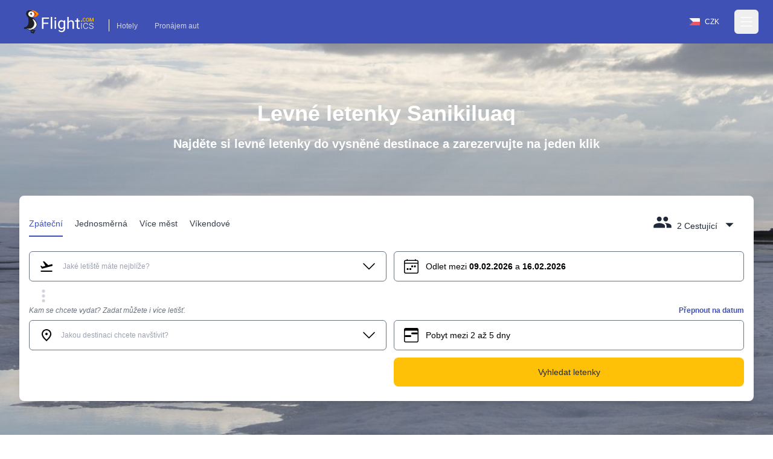

--- FILE ---
content_type: text/html; charset=utf-8
request_url: https://www.flightics.com/cs/levne-letenky/sanikiluaq-nunavut-canada
body_size: 68317
content:
<!DOCTYPE html>
<html lang="cs">
	<head>
		<meta charset="utf-8"/>
		<meta name="viewport" content="width=device-width, initial-scale=1.0, maximum-scale=1.0, user-scalable=no"/>
		<link rel="preconnect" href="https://fonts.googleapis.com" crossorigin>
		<base href="/"/>
		<link href="/dist/components.css?v=fEw5qRcEajAbEsUL1Bi-gv323pBNd2fVDf4M7mUcb6A" rel="stylesheet">
		<link rel="manifest" href="/favicon/manifest.json">


		<!--Blazor-WebAssembly:{"environmentName":"production","environmentVariables":{}}--><!--Blazor:{"type":"webassembly","prerenderId":"f3ae31bf5b904a14ae876e6747e0b543","key":{"locationHash":"77D12F14A8105320B1AAED6AE7E689DA0EC4483270A645E84079EAA0FFDF550D:0","formattedComponentKey":""},"assembly":"Microsoft.AspNetCore.Components.Web","typeName":"Microsoft.AspNetCore.Components.Web.HeadOutlet","parameterDefinitions":"W10=","parameterValues":"W10="}--><title>Levné letenky Sanikiluaq</title><meta name="google" content="notranslate">
	<meta name="description" content="Vyhledejte levné letenky do Sanikiluaq na Flightics.com" />

	<link rel="canonical" href="https://www.flightics.com/cs/levne-letenky/sanikiluaq-nunavut-canada" /><link rel="alternate" href="https://www.flightics.com/es/cheap-flights/sanikiluaq-nunavut-canada" hrefLang="es" /><link rel="alternate" href="https://www.flightics.com/sk/cheap-flights/sanikiluaq-nunavut-canada" hrefLang="sk" /><link rel="alternate" href="https://www.flightics.com/ua/cheap-flights/sanikiluaq-nunavut-canada" hrefLang="uk" /><link rel="alternate" href="https://www.flightics.com/pl/cheap-flights/sanikiluaq-nunavut-canada" hrefLang="pl" /><link rel="alternate" href="https://www.flightics.com/en/cheap-flights/sanikiluaq-nunavut-canada" hrefLang="x-default" /><meta property="og:locale" content="cs" />
	<meta property="og:url" content="https://www.flightics.com/cs/levne-letenky/sanikiluaq-nunavut-canada" />
	<meta property="og:site_name" content="flightics.com">
	<meta property="og:title" content="Levné letenky Sanikiluaq" />
	<meta property="og:description" content="Vyhledejte levné letenky do Sanikiluaq na Flightics.com" />
	<meta property="og:type" content="website">

	<meta property="og:image" content="https://www.flightics.com/images/i/1200/630/565ce418-6240-42e2-bdff-e8331589877f.jpg" />
	<meta property="og:image:width" content="1200">
	<meta property="og:image:height" content="630">
	<meta property="og:image:alt" content="Levné letenky Sanikiluaq" />

	<meta name="twitter:card" content="summary_large_image">
	<meta name="twitter:site" content="@flightics">
	<meta name="twitter:creator" content="@flightics">
	<meta name="twitter:title" content="Levné letenky Sanikiluaq" />
	<meta name="twitter:description" content="Vyhledejte levné letenky do Sanikiluaq na Flightics.com" />
	<meta name="twitter:image" content="https://www.flightics.com/images/i/1200/630/565ce418-6240-42e2-bdff-e8331589877f.jpg" /><!--Blazor:{"prerenderId":"f3ae31bf5b904a14ae876e6747e0b543"}-->
	</head>
	
<body class="tap-highlight-none m-0 overscroll-x-none p-0 font-sans text-base font-normal antialiased">
	<script src="https://js.sentry-cdn.com/c893c7160ca84110bee278a1a0984adb.min.js"
			crossorigin="anonymous"></script>
	<script>
		Sentry.onLoad(function () {
			Sentry.init({
				dsn: "https://c893c7160ca84110bee278a1a0984adb@o238000.ingest.us.sentry.io/4505091936944128",
				sendDefaultPii: true,
			});
		});
	</script>
	<script type="application/ld&#x2B;json">
		{
  "@context": "http://schema.org",
  "@type": "Organization",
  "name": "Flightics",
  "url": "https://www.flightics.com",
  "email": "admin@flightics.com",
  "logo": "https://www.flightics.com/img/logo-vertical.png",
  "sameAs": [
	"https://www.facebook.com/flightics",
	"https://www.instagram.com/flightics",
	"https://www.linkedin.com/company/flightics",
	"https://www.pinterest.com/flightics/",
	"https://twitter.com/flightics",
	"https://www.youtube.com/@flighticscom"
  ]
}
	</script>
	<script type="text/javascript">
		console.time("Body.Start")
	</script>
	<!--Blazor:{"type":"webassembly","prerenderId":"f8ffadfa0fb74607851ecb4ad98f5a29","key":{"locationHash":"95C226C6D71F278BB6B3E1358290FC302B5F8EFB334FA9DDBD88DC67928D66A8:0","formattedComponentKey":""},"assembly":"Flightics.Web.Frontend","typeName":"Flightics.Web.Frontend.App","parameterDefinitions":"W10=","parameterValues":"W10="}--><div style="min-height: 100vh;">
<div class="relative pb-24 pt-0"><div class="z-[-1] absolute inset-0 bg-gradient-to-b from-black/30 via-black/20 to-black/50"></div>

	<div class="bg-primary pb-2"><header class="text-white body-font"><nav class="max-w-7xl mx-auto px-4 md:px-8 lg:px-8"><div class="flex items-center justify-between h-16 pt-3 md:pt-2"><div class="flex items-end"><a href="/" class="flex title-font font-medium items-center text-gray-900"><img src="/img/flightics-logo.svg" decoding="async" class="cursor-pointer h-10" alt="Flightics.com logo"></a>
				<div class="ml-4 mb-1 border-l border-white border-solid hidden md:block"><a class="text-white opacity-75 hover:opacity-100 transition-all duration-200 px-3 py-2 mt-2 text-sm rounded-md hover:text-accent-1" href="https://bit.ly/flightics-booking" target="_blank" rel="noopener">Hotely</a>
					<a class="text-white opacity-75 hover:opacity-100 transition-all duration-200 px-3 py-2 mt-2 text-sm rounded-md hover:text-accent-1" href="https://bit.ly/flightics-pujcovny" target="_blank" rel="noopener">Pronájem aut</a></div></div>
			<div class="flex items-center"><div class="inline-flex cursor-pointer rounded-full border border-solid border-transparent px-4 py-1 text-sm transition-all duration-300 ease-in-out hover:bg-white/15 hover:border-white md:mr-2"><div class="flex items-center pr-2"><img class="h-3 w-auto" decoding="async" width="18" height="12" alt="Česko flag" src="https://www.flightics.com/flags/full/cz.png" /></div>
		<div class="flex items-center">CZK</div></div>




				<div class="-mr-2 flex"><button class="text-white hover:text-gray-300 inline-flex items-center justify-center p-2 rounded-md focus:outline-none" aria-label="Open menu" role="button"><svg width="24" height="24" stroke-width="1.5" viewBox="0 0 24 24" fill="none" xmlns="http://www.w3.org/2000/svg"><path d="M3 5H21" stroke="currentColor" stroke-linecap="round" stroke-linejoin="round"></path>
							<path d="M3 12H21" stroke="currentColor" stroke-linecap="round" stroke-linejoin="round"></path>
							<path d="M3 19H21" stroke="currentColor" stroke-linecap="round" stroke-linejoin="round"></path></svg></button></div></div></div></nav></header>

<div class="hidden  fixed bottom-0 right-0 top-0 z-20 flex w-screen max-w-xs 2xl:max-w-sm"></div>

<div __internal_stopPropagation_onclick __internal_preventDefault_onclick class="fixed h-full w-full top-0 left-0 bg-black bg-opacity-0 z-[-1]"></div></div>

	<div class="mx-auto sm:max-w-xl md:max-w-full lg:max-w-screen-lg xl:max-w-screen-xl px-4 md:px-8 lg:px-8 z-2" style=""><h1 class="pb-4 pt-4 text-center text-5xl font-semibold text-white md:pt-8 lg:pt-24">Levné letenky Sanikiluaq</h1>
		<p class="mb-0 pb-4 text-center text-xl font-semibold text-white lg:pb-6 lg:text-2xl"> Najděte si levné letenky do vysněné destinace a zarezervujte na jeden klik</p>

		<div class="relative mb-6 mt-2 rounded-lg bg-white p-4 shadow-xl md:mt-8 lg:mt-12"><div class="flex flex-wrap justify-between align-items-end pt-2 pb-4 sm:pb-6"><div class="hidden sm:flex flex-nowrap select-none"><div class="border-solid cursor-pointer mr-5 px-0 pt-3 pb-1.5 relative whitespace-nowrap text-primary border-primary border-b-2 opacity-100"><div>Zpáteční</div></div>

	<div class="border-solid cursor-pointer mr-5 px-0 pt-3 pb-1.5 relative whitespace-nowrap text-gray-800 border-primary border-b-0 opacity-90 hover:opacity-100"><div>Jednosměrná</div></div>

	<div class="border-solid cursor-pointer mr-5 px-0 pt-3 pb-1.5 relative whitespace-nowrap text-gray-800 border-primary border-b-0 opacity-90 hover:opacity-100"><div>Více měst</div></div>

	<div class="border-solid cursor-pointer mr-5 px-0 pt-3 pb-1.5 relative whitespace-nowrap text-gray-800 border-primary border-b-0 opacity-90 hover:opacity-100"><div>Víkendové</div></div></div>

	<div class="flex sm:hidden items-end active:bg-transparent focus:bg-transparent"><div class="relative inline-block select-none bg-transparent active:bg-gray-500/25 focus:bg-gray-500/25 rounded"><div class="items-end flex relative cursor-pointer select-none active:bg-gray-500/50 focus:bg-gray-500/50 rounded text-primary"><div class="pl-2 flex-grow">Zpáteční</div>
				<svg class="w-8 h-8 inline-block flex-shrink-0 select-none fill-current relative top-1" focusable="false" viewBox="0 0 24 24" aria-hidden="true"><path d="M7 10l5 5 5-5z"></path></svg></div>

	<div class="hidden  fixed md:absolute mt-2 rounded-t-3xl md:rounded-xl shadow-xl bg-white ring-1 ring-black ring-opacity-5 focus:outline-none z-20 w-full md:w-auto left-0 bottom-0 md:bottom-auto md:left-auto max-h-[90%] md:max-h-fit overflow-y-auto md:origin-top-right md:right-0"></div></div>

<div __internal_stopPropagation_onclick __internal_preventDefault_onclick class="fixed h-full w-full top-0 left-0 bg-black bg-opacity-0 z-[-1]"></div></div>

	<div class="flex items-end focus:bg-transparent active:bg-transparent"><div class="relative inline-block select-none bg-transparent active:bg-gray-500/25 focus:bg-gray-500/25 rounded sm:pb-2 sm:px-2 sm:pt-1"><div class="relative flex cursor-pointer select-none items-end text-gray-800"><svg class="w-8 h-8 inline-block flex-shrink-0 select-none fill-current " focusable="false" viewBox="0 0 24 24" aria-hidden="true"><path d="M16 11c1.66 0 2.99-1.34 2.99-3S17.66 5 16 5c-1.66 0-3 1.34-3 3s1.34 3 3 3zm-8 0c1.66 0 2.99-1.34 2.99-3S9.66 5 8 5C6.34 5 5 6.34 5 8s1.34 3 3 3zm0 2c-2.33 0-7 1.17-7 3.5V19h14v-2.5c0-2.33-4.67-3.5-7-3.5zm8 0c-.29 0-.62.02-.97.05 1.16.84 1.97 1.97 1.97 3.45V19h6v-2.5c0-2.33-4.67-3.5-7-3.5z"></path></svg>
                <div class="pl-2 pr-1"><span class="hidden md:inline">2 Cestující</span>
                    <span class="inline md:hidden">2</span></div>
                <svg class="w-8 h-8 inline-block flex-shrink-0 select-none fill-current relative top-1" focusable="false" viewBox="0 0 24 24" aria-hidden="true"><path d="M7 10l5 5 5-5z"></path></svg></div>

	<div class="hidden  fixed md:absolute mt-2 rounded-t-3xl md:rounded-xl shadow-xl bg-white ring-1 ring-black ring-opacity-5 focus:outline-none z-20 w-full md:w-auto left-0 bottom-0 md:bottom-auto md:left-auto max-h-[90%] md:max-h-fit overflow-y-auto md:origin-top-right md:right-0"></div></div>

<div __internal_stopPropagation_onclick __internal_preventDefault_onclick class="fixed h-full w-full top-0 left-0 bg-black bg-opacity-0 z-[-1]"></div></div></div>
	<div class="flex-grow h-full md:h-auto "><div class="flex flex-wrap h-full md:h-auto"><div class="ml-0 w-full lg:w-6/12 xl:w-6/12 max-w-full self-end mb-2 lg:md-0 order-1 text-sm md:text-base "><div class="flex flex-col relative flex-grow scroll-smooth">

	<div class="flex items-center items-stretch rounded-md relative bg-white border border-solid border-gray-500 transition-all duration-200 ease-in-out "><div class="pl-4 pr-2 flex items-center cursor-pointer"><svg class="w-6 h-6 inline-block flex-shrink-0 select-none fill-current " focusable="false" viewBox="0 0 24 24" aria-hidden="true"><rect fill="none" height="24" width="24"></rect>
		<path d="M2.5,19h19v2h-19V19z M22.07,9.64c-0.21-0.8-1.04-1.28-1.84-1.06L14.92,10l-6.9-6.43L6.09,4.08l4.14,7.17l-4.97,1.33 l-1.97-1.54l-1.45,0.39l2.59,4.49c0,0,7.12-1.9,16.57-4.43C21.81,11.26,22.28,10.44,22.07,9.64z"></path></svg></div><div class="px-1 w-full flex items-center overflow-hidden h-12 py-2"><div class="w-full flex items-center overflow-hidden "><div class="flex items-center z-[3] flex-grow flex-nowrap select-none overflow-x-scroll no-scrollbar "><input class="w-full min-w-6 bg-transparent border-0 bg-transparent cursor-text inline-block m-0 overflow-visible whitespace-nowrap outline-none text-gray-500 text-sm" type="text" value="" placeholder=" Jaké letiště máte nejblíže?" autoComplete="false" autoCorrect="false" spellcheck="false" tabindex="0" __internal_stopPropagation_onfocus __internal_preventDefault_onfocus __internal_preventDefault_onfocusin __internal_stopPropagation_onfocusin __internal_preventDefault_onfocusout __internal_stopPropagation_onfocusout /></div></div></div><div class="pr-4 pl-2 flex items-center cursor-pointer"><svg class="w-6 h-6 inline-block flex-shrink-0 select-none fill-current " focusable="false" viewBox="0 0 16 16" aria-hidden="true"><path fill-rule="evenodd" d="M1.646 4.646a.5.5 0 0 1 .708 0L8 10.293l5.646-5.647a.5.5 0 0 1 .708.708l-6 6a.5.5 0 0 1-.708 0l-6-6a.5.5 0 0 1 0-.708z"></path></svg></div></div></div></div>

		<div class="ml-0 w-full lg:w-6/12 xl:w-6/12 lg:pl-3 max-w-full self-end mb-2 lg:md-0 order-3 lg:order-2 text-sm md:text-base  "><div class="flex flex-col relative flex-grow scroll-smooth">

	<div class="flex items-center items-stretch rounded-md relative bg-white border border-solid border-gray-500 cursor-pointer transition-all duration-200 ease-in-out "><div class="pl-4 pr-2 flex items-center cursor-pointer"><svg class="w-6 h-6 inline-block flex-shrink-0 select-none fill-current " focusable="false" viewBox="0 0 16 16" aria-hidden="true"><path d="M3.5 0a.5.5 0 0 1 .5.5V1h8V.5a.5.5 0 0 1 1 0V1h1a2 2 0 0 1 2 2v11a2 2 0 0 1-2 2H2a2 2 0 0 1-2-2V3a2 2 0 0 1 2-2h1V.5a.5.5 0 0 1 .5-.5zM2 2a1 1 0 0 0-1 1v1h14V3a1 1 0 0 0-1-1H2zm13 3H1v9a1 1 0 0 0 1 1h12a1 1 0 0 0 1-1V5z"></path>
		<path d="M11 7.5a.5.5 0 0 1 .5-.5h1a.5.5 0 0 1 .5.5v1a.5.5 0 0 1-.5.5h-1a.5.5 0 0 1-.5-.5v-1zm-3 0a.5.5 0 0 1 .5-.5h1a.5.5 0 0 1 .5.5v1a.5.5 0 0 1-.5.5h-1a.5.5 0 0 1-.5-.5v-1zm-2 3a.5.5 0 0 1 .5-.5h1a.5.5 0 0 1 .5.5v1a.5.5 0 0 1-.5.5h-1a.5.5 0 0 1-.5-.5v-1zm-3 0a.5.5 0 0 1 .5-.5h1a.5.5 0 0 1 .5.5v1a.5.5 0 0 1-.5.5h-1a.5.5 0 0 1-.5-.5v-1z"></path></svg></div><div class="px-1 w-full flex items-center overflow-hidden h-12 py-2"><div class="select-none"><span class="hidden xs:inline text-xs md:text-base">Odlet mezi <b class="font-bold">09.02.2026</b> a <b class="font-bold">16.02.2026</b></span>
			<span class="inline xs:hidden font-bold">09.02.2026 - 16.02.2026</span></div></div></div></div></div>

		<div class="w-full order-2 lg:order-3 pb-0 "><div class="transition-all overflow-hidden duration-200 hidden md:block" style="max-height: 0px; contain: content;"><div><div class="flex w-full items-center"><div class="my-8 flex w-full items-center"><div class="w-full flex justify-center items-center"><div><div class="inline-block rounded-full animate-pulse animate-ping  bg-white w-3 h-3"></div>
		<div class="anime-dealy-250 inline-block rounded-full animate-pulse animate-ping  bg-white w-3 h-3"></div>
		<div class="anime-dealy-500 inline-block rounded-full animate-pulse animate-ping  bg-white w-3 h-3"></div></div></div></div></div></div></div>

</div></div><div class="flex ml-2 flex items-center"><svg class="w-8 h-8 inline-block flex-shrink-0 select-none fill-current w-8 h-8 text-gray-300" focusable="false" viewBox="0 0 24 24" aria-hidden="true"><path d="M12 8c1.1 0 2-.9 2-2s-.9-2-2-2-2 .9-2 2 .9 2 2 2zm0 2c-1.1 0-2 .9-2 2s.9 2 2 2 2-.9 2-2-.9-2-2-2zm0 6c-1.1 0-2 .9-2 2s.9 2 2 2 2-.9 2-2-.9-2-2-2z"></path></svg></div></div><div class="flex-grow h-full md:h-auto "><div class="flex flex-wrap h-full md:h-auto"><div class="ml-0 w-full lg:w-6/12 xl:w-6/12 max-w-full self-end mb-2 lg:md-0 order-1 text-sm md:text-base "><div class="flex flex-col relative flex-grow scroll-smooth"><div class="text-sm mb-2 hidden md:block"><label class="block text-sm font-medium whitespace-nowrap overflow-x-hidden italic text-gray-500">Kam se chcete vydat? Zadat můžete i více letišť.</label>
			<div class="text-sm font-bold text-right whitespace-nowrap overflow-x-hidden  "></div></div>

	<div class="flex items-center items-stretch rounded-md relative bg-white border border-solid border-gray-500 transition-all duration-200 ease-in-out "><div class="pl-4 pr-2 flex items-center cursor-pointer"><svg class="w-6 h-6 inline-block flex-shrink-0 select-none fill-current " focusable="false" viewBox="0 0 24 24" aria-hidden="true"><path d="M0 0h24v24H0z" fill="none"></path>
		<path d="M12 12c-1.1 0-2-.9-2-2s.9-2 2-2 2 .9 2 2-.9 2-2 2zm6-1.8C18 6.57 15.35 4 12 4s-6 2.57-6 6.2c0 2.34 1.95 5.44 6 9.14 4.05-3.7 6-6.8 6-9.14zM12 2c4.2 0 8 3.22 8 8.2 0 3.32-2.67 7.25-8 11.8-5.33-4.55-8-8.48-8-11.8C4 5.22 7.8 2 12 2z"></path></svg></div><div class="px-1 w-full flex items-center overflow-hidden h-12 py-2"><div class="w-full flex items-center overflow-hidden "><div class="flex items-center z-[3] flex-grow flex-nowrap select-none overflow-x-scroll no-scrollbar flex-grow"><input class="w-full min-w-6 bg-transparent border-0 bg-transparent cursor-text inline-block m-0 overflow-visible whitespace-nowrap outline-none text-gray-500 text-sm" type="text" value="" placeholder="Jakou destinaci chcete navštívit?" autoComplete="false" autoCorrect="false" spellcheck="false" tabindex="0" __internal_stopPropagation_onfocus __internal_preventDefault_onfocus __internal_preventDefault_onfocusin __internal_stopPropagation_onfocusin __internal_preventDefault_onfocusout __internal_stopPropagation_onfocusout /></div></div></div><div class="pr-4 pl-2 flex items-center cursor-pointer"><svg class="w-6 h-6 inline-block flex-shrink-0 select-none fill-current " focusable="false" viewBox="0 0 16 16" aria-hidden="true"><path fill-rule="evenodd" d="M1.646 4.646a.5.5 0 0 1 .708 0L8 10.293l5.646-5.647a.5.5 0 0 1 .708.708l-6 6a.5.5 0 0 1-.708 0l-6-6a.5.5 0 0 1 0-.708z"></path></svg></div></div></div></div>

		<div class="ml-0 w-full lg:w-6/12 xl:w-6/12 lg:pl-3 max-w-full self-end mb-2 lg:md-0 order-3 lg:order-2 text-sm md:text-base  "><div class="flex items-center"><div class="flex flex-col relative flex-grow flex-grow"><div class="text-sm mb-2 "><label class="block text-sm font-medium whitespace-nowrap overflow-x-hidden italic text-gray-500"></label>
			<div class="text-sm font-bold text-right whitespace-nowrap overflow-x-hidden text-primary cursor-pointer">Přepnout na datum</div></div>

	<div class="flex items-center items-stretch rounded-md relative bg-white border border-solid border-gray-500 transition-all duration-200 ease-in-out "><div class="relative flex items-center w-full h-12 bg-white rounded-md z-0"><div class="flex w-full absolute left-0 items-center transition duration-100 ease-in-out  opacity-1"><div class="pl-4 pr-2 flex items-center cursor-pointer"><svg class="w-6 h-6 inline-block flex-shrink-0 select-none fill-current " focusable="false" viewBox="0 0 16 16" aria-hidden="true"><path d="M14 0H2a2 2 0 0 0-2 2v12a2 2 0 0 0 2 2h12a2 2 0 0 0 2-2V2a2 2 0 0 0-2-2zM1 3.857C1 3.384 1.448 3 2 3h12c.552 0 1 .384 1 .857v10.286c0 .473-.448.857-1 .857H2c-.552 0-1-.384-1-.857V3.857z"></path>
		<path d="M7 10a1 1 0 0 0 0-2H1v2h6zm2-3h6V5H9a1 1 0 0 0 0 2z"></path></svg></div><div class="px-1 w-full flex items-center overflow-hidden h-12 py-2"><div>Pobyt mezi 2 až 5 dny</div></div></div><div class="w-full relative left-0 transition duration-300 rounded-md ease-in-out opacity-0"><div class="px-2 -mt-1"><div class="flex items-center relative cursor-pointer select-none py-3 w-full touch-none" __internal_preventDefault_onmousedown><div class="absolute z-20 -translate-x-1/2" style="margin-left: 10%;"><div class="relative flex items-center justify-center w-[1.2rem] h-[1.2rem] bg-primary rounded-full shadow-md"><div class="absolute top-[1.2rem] text-xs pr-[1px]">2</div>
			<div class="hidden  w-8 h-8 absolute -top-10 bg-primary rotate-45 flex justify-center items-center rounded-bl-full rounded-tr-full rounded-tl-full animate-smallSlideIn"></div></div></div>

	<div class="absolute z-20 -translate-x-1/2" style="margin-left: 24%;"><div class="relative flex items-center justify-center w-[1.2rem] h-[1.2rem] bg-primary rounded-full shadow-md"><div class="absolute top-[1.2rem] text-xs pr-[1px]">5</div>
			<div class="hidden  w-8 h-8 absolute -top-10 bg-primary rotate-45 flex justify-center items-center rounded-bl-full rounded-tr-full rounded-tl-full animate-smallSlideIn"></div></div></div>

	<div class="h-[.125rem] bg-gray-200" style="width: 10%;"></div>
	<div class="h-[.125rem] bg-primary" style="width: 14%;"></div>
	<div class="h-[.125rem] bg-gray-200" style="width: 76%;"></div></div></div></div></div></div></div>

<div __internal_stopPropagation_onclick __internal_preventDefault_onclick class="fixed h-full w-full top-0 left-0 bg-black bg-opacity-0 z-[-1]"></div></div></div>

		<div class="w-full order-2 lg:order-3 pb-0 "><div class="transition-all overflow-hidden duration-200 hidden md:block" style="max-height: 0px; contain: content;"><div><div class="flex w-full items-center"><div class="my-8 flex w-full items-center"><div class="w-full flex justify-center items-center"><div><div class="inline-block rounded-full animate-pulse animate-ping  bg-white w-3 h-3"></div>
		<div class="anime-dealy-250 inline-block rounded-full animate-pulse animate-ping  bg-white w-3 h-3"></div>
		<div class="anime-dealy-500 inline-block rounded-full animate-pulse animate-ping  bg-white w-3 h-3"></div></div></div></div></div></div></div>

</div></div><div class="flex ml-3 mt-1 space-x-3"></div></div><div class="flex-grow mt-4 lg:mt-0 "><div class="flex flex-wrap h-full md:h-auto"><div class="ml-0 w-full lg:w-6/12 xl:w-6/12 max-w-full self-end mb-2 lg:md-0 order-1 text-sm md:text-base "></div>

		<div class="ml-0 w-full lg:w-6/12 xl:w-6/12 lg:pl-3 max-w-full self-end mb-2 lg:md-0 order-3 lg:order-2 text-sm md:text-base  "><button class="w-full justify-center select-none h-12 px-3 py-2 rounded-lg inline-flex items-center border border-transparent focus:outline-none  cursor-pointer text-base transition-all duration-333 ease-in-out bg-accent-1 text-gray-800 hover:bg-accent-1-light active:bg-accent-1-dark hover:text-black focus:text-black"><div class="flex items-center"><div>Vyhledat letenky</div></div></button></div>

		<div class="w-full order-2 lg:order-3 pb-0 "></div></div></div></div></div>

	<picture class="z-[-2] bg-primary will-change-[opacity] absolute top-0 h-full w-full object-cover transition-opacity duration-300 opacity-0"><source type="image/webp" decode="async" srcset="/images/i/w-64/565ce418-6240-42e2-bdff-e8331589877f.webp 64w ,/images/i/w-256/565ce418-6240-42e2-bdff-e8331589877f.webp 256w ,/images/i/w-640/565ce418-6240-42e2-bdff-e8331589877f.webp 640w ,/images/i/w-768/565ce418-6240-42e2-bdff-e8331589877f.webp 768w ,/images/i/w-1024/565ce418-6240-42e2-bdff-e8331589877f.webp 1024w ,/images/i/w-1366/565ce418-6240-42e2-bdff-e8331589877f.webp 1366w ,/images/i/w-1600/565ce418-6240-42e2-bdff-e8331589877f.webp 1600w ,/images/i/w-1920/565ce418-6240-42e2-bdff-e8331589877f.webp 1920w" sizes="100vw" /><img src="/img/placeholder-1024x1024.png" srcset="/images/i/w-64/565ce418-6240-42e2-bdff-e8331589877f.jpg 64w ,/images/i/w-256/565ce418-6240-42e2-bdff-e8331589877f.jpg 256w ,/images/i/w-640/565ce418-6240-42e2-bdff-e8331589877f.jpg 640w ,/images/i/w-768/565ce418-6240-42e2-bdff-e8331589877f.jpg 768w ,/images/i/w-1024/565ce418-6240-42e2-bdff-e8331589877f.jpg 1024w ,/images/i/w-1366/565ce418-6240-42e2-bdff-e8331589877f.jpg 1366w ,/images/i/w-1600/565ce418-6240-42e2-bdff-e8331589877f.jpg 1600w ,/images/i/w-1920/565ce418-6240-42e2-bdff-e8331589877f.jpg 1920w" sizes="100vw" loading="lazy" decode="async" alt="Sanikiluaq" title="Sanikiluaq" class="lazy z-[-2] bg-primary will-change-[opacity] absolute top-0 h-full w-full object-cover transition-opacity duration-300 opacity-0" aria-label="Sanikiluaq" style="" /></picture>

<picture class="z-[-2] bg-primary will-change-[opacity] absolute top-0 h-full w-full object-cover transition-opacity duration-300 opacity-100"><img src="/images/city/20/10/1dfc507d-66dd-4db2-9967-b4302da4d05a.jpg" srcset="" sizes="100vw" decode="async" alt="" title="" class="z-[-2] bg-primary will-change-[opacity] absolute top-0 h-full w-full object-cover transition-opacity duration-300 opacity-100" aria-label="" style="" /></picture>

	<div class="z-[-1] absolute bottom-0 h-[32px] w-full md:h-[62px]"><svg class="text-primary h-[32px] w-full md:h-[62px]" preserveAspectRatio="none" viewBox="0 0 1500 62" fill="none" xmlns="http://www.w3.org/2000/svg"><path d="M 0 0 C 326 29 654 62 1500 0 V 62 H 0 V 0 Z" fill="currentColor"></path></svg></div></div>

<div class="bg-primary relative text-white"><div class="mx-auto sm:max-w-xl md:max-w-full lg:max-w-screen-lg xl:max-w-screen-xl px-4 md:px-8 lg:px-8 pb-8 pt-0" style=""><div class="w-full lg:w-2/3"><h2 class="mb-2 pb-2">Sanikiluaq</h2>
	<div class="mb-4 text-lg"><a href="/" class="underline">Flightics.com</a>
			<svg class="w-4 h-4 inline-block flex-shrink-0 select-none fill-current " focusable="false" viewBox="0 0 16 16" aria-hidden="true"><path fill-rule="evenodd" d="M4.646 1.646a.5.5 0 0 1 .708 0l6 6a.5.5 0 0 1 0 .708l-6 6a.5.5 0 0 1-.708-.708L10.293 8 4.646 2.354a.5.5 0 0 1 0-.708z"></path></svg>
			<a class="underline" href="/en/cheap-flights/canada">Kanada</a>
			<svg class="w-4 h-4 inline-block flex-shrink-0 select-none fill-current " focusable="false" viewBox="0 0 16 16" aria-hidden="true"><path fill-rule="evenodd" d="M4.646 1.646a.5.5 0 0 1 .708 0l6 6a.5.5 0 0 1 0 .708l-6 6a.5.5 0 0 1-.708-.708L10.293 8 4.646 2.354a.5.5 0 0 1 0-.708z"></path></svg>
			<a class="font-bold underline" href="#">Sanikiluaq</a></div>
	<p class="summary text-lg">Hledáte nejlepší nabídku pro vaši cestu do Sanikiluaq? Podívejte se na kombinace letů</p>
	<p><a class="text-accent-1 text-lg underline" href="https://www.booking.com/searchresults.cs.html?lang=cs&amp;selected_currency=CZK&amp;ss=Sanikiluaq&amp;group_adults=2&amp;group_children=0&amp;aid=812087&amp;nflt=&amp;order=price&amp;label=flightics-city-flights-to" target="_blank">Zkontrolujte hotely v Sanikiluaq
			<svg width="1.5rem" height="1.5rem" viewBox="0 0 16 16" class="inline" fill="currentColor" xmlns="http://www.w3.org/2000/svg"><path fill-rule="evenodd" d="M8.146 4.646a.5.5 0 0 1 .708 0l3 3a.5.5 0 0 1 0 .708l-3 3a.5.5 0 0 1-.708-.708L10.793 8 8.146 5.354a.5.5 0 0 1 0-.708z"></path>
				<path fill-rule="evenodd" d="M4 8a.5.5 0 0 1 .5-.5H11a.5.5 0 0 1 0 1H4.5A.5.5 0 0 1 4 8z"></path></svg></a></p>
	<div class="flex flex-wrap items-center gap-x-2 gap-y-3"><div class="inline-flex items-center px-4 py-1 rounded-full whitespace-nowrap  text-base transition-all duration-333 ease-in-out bg-white text-primary "><div class="mr-2"><img class="mr-2" width="24" height="16" src="https://www.flightics.com/countires/flags/w580/can.png" alt="Sanikiluaq" title="Sanikiluaq" /></div>Kanada</div></div></div></div><div class="mx-auto sm:max-w-xl md:max-w-full lg:max-w-screen-lg xl:max-w-screen-xl px-4 md:px-8 lg:px-8 mb-24 mt-16" style=""><div class="grid items-center lg:grid-cols-12 gap-6 lg:gap-12"><div class="lg:col-span-4"><div class="lg:pr-6 xl:pr-12"><div class="w-full flex justify-center items-center"><div><div class="inline-block rounded-full animate-pulse animate-ping  bg-white w-3 h-3"></div>
		<div class="anime-dealy-250 inline-block rounded-full animate-pulse animate-ping  bg-white w-3 h-3"></div>
		<div class="anime-dealy-500 inline-block rounded-full animate-pulse animate-ping  bg-white w-3 h-3"></div></div></div></div></div>

	<div class="lg:col-span-8 relative lg:before:absolute lg:before:top-0 lg:before:-left-12 lg:before:w-px lg:before:h-full lg:before:bg-gray-200"><div class="grid gap-6 grid-cols-2 md:grid-cols-4 lg:grid-cols-3 sm:gap-8"><div><div class="w-full flex justify-center items-center"><div><div class="inline-block rounded-full animate-pulse animate-ping  bg-white w-3 h-3"></div>
		<div class="anime-dealy-250 inline-block rounded-full animate-pulse animate-ping  bg-white w-3 h-3"></div>
		<div class="anime-dealy-500 inline-block rounded-full animate-pulse animate-ping  bg-white w-3 h-3"></div></div></div></div></div></div></div></div>

	<div class="mx-auto sm:max-w-xl md:max-w-full lg:max-w-screen-lg xl:max-w-screen-xl px-4 md:px-8 lg:px-8 my-24" style=""></div>

	<div class="mx-auto sm:max-w-xl md:max-w-full lg:max-w-screen-lg xl:max-w-screen-xl px-4 md:px-8 lg:px-8 my-24" style=""></div>

	<div class="mx-auto sm:max-w-xl md:max-w-full lg:max-w-screen-lg xl:max-w-screen-xl px-4 md:px-8 lg:px-8 " style=""><div class="md:grid md:grid-cols-2 md:items-center md:gap-12 xl:gap-32"><div><picture class="rounded-xl"><source type="image/webp" decode="async" srcset="/images/i/w-64/d9e93733-9dfd-49b5-b07c-bf23d625fbac.webp 64w ,/images/i/w-256/d9e93733-9dfd-49b5-b07c-bf23d625fbac.webp 256w ,/images/i/w-640/d9e93733-9dfd-49b5-b07c-bf23d625fbac.webp 640w ,/images/i/w-768/d9e93733-9dfd-49b5-b07c-bf23d625fbac.webp 768w ,/images/i/w-1024/d9e93733-9dfd-49b5-b07c-bf23d625fbac.webp 1024w ,/images/i/w-1366/d9e93733-9dfd-49b5-b07c-bf23d625fbac.webp 1366w ,/images/i/w-1600/d9e93733-9dfd-49b5-b07c-bf23d625fbac.webp 1600w ,/images/i/w-1920/d9e93733-9dfd-49b5-b07c-bf23d625fbac.webp 1920w" sizes="(min-width: 960px) calc(960px / 2), (max-width: 768px) 100vw, 50vw" /><img src="/img/placeholder-1024x1024.png" srcset="/images/i/w-64/d9e93733-9dfd-49b5-b07c-bf23d625fbac.png 64w ,/images/i/w-256/d9e93733-9dfd-49b5-b07c-bf23d625fbac.png 256w ,/images/i/w-640/d9e93733-9dfd-49b5-b07c-bf23d625fbac.png 640w ,/images/i/w-768/d9e93733-9dfd-49b5-b07c-bf23d625fbac.png 768w ,/images/i/w-1024/d9e93733-9dfd-49b5-b07c-bf23d625fbac.png 1024w ,/images/i/w-1366/d9e93733-9dfd-49b5-b07c-bf23d625fbac.png 1366w ,/images/i/w-1600/d9e93733-9dfd-49b5-b07c-bf23d625fbac.png 1600w ,/images/i/w-1920/d9e93733-9dfd-49b5-b07c-bf23d625fbac.png 1920w" sizes="(min-width: 960px) calc(960px / 2), (max-width: 768px) 100vw, 50vw" loading="lazy" decode="async" alt="Why to book with flightics.com" title="Why to book with flightics.com" class="lazy rounded-xl" aria-label="Why to book with flightics.com" style="" /></picture></div>

	<div class="mt-5 sm:mt-10 lg:mt-0"><div class="space-y-6 sm:space-y-8"><div class="space-y-2 md:space-y-4"><h2 class="font-bold text-3xl lg:text-4xl text-white">Proč rezervovat letenky přes Flightics.com?</h2>
				<p class="text-gray-100">Flightics.com je vyhledávač letenek, který nabízí řadu výhod, včetně flexibility a rezervace na jedno kliknutí. Všechny uvedené ceny jsou konečné a v ceně jsou i nadstandardní služby, jako je asistence 24/7 nebo online odbavení. </p></div><ul role="list" class="space-y-2 sm:space-y-4"><li class="flex space-x-3"><svg class="flex-shrink-0 h-6 w-6 text-white" width="16" height="16" viewBox="0 0 16 16" fill="none" xmlns="http://www.w3.org/2000/svg"><path d="M15.1965 7.85999C15.1965 3.71785 11.8387 0.359985 7.69653 0.359985C3.5544 0.359985 0.196533 3.71785 0.196533 7.85999C0.196533 12.0021 3.5544 15.36 7.69653 15.36C11.8387 15.36 15.1965 12.0021 15.1965 7.85999Z" fill="currentColor" fill-opacity="0.1"></path>
								<path d="M10.9295 4.88618C11.1083 4.67577 11.4238 4.65019 11.6343 4.82904C11.8446 5.00788 11.8702 5.32343 11.6914 5.53383L7.44139 10.5338C7.25974 10.7475 6.93787 10.77 6.72825 10.5837L4.47825 8.5837C4.27186 8.40024 4.25327 8.0842 4.43673 7.87781C4.62019 7.67142 4.93622 7.65283 5.14261 7.83629L7.01053 9.49669L10.9295 4.88618Z" fill="currentColor"></path></svg>

							<span class="text-sm sm:text-base text-gray-200"><p>Z&aacute;kaznick&aacute; podpora</p>
<p>T&yacute;m Flightics.com je v&aacute;m k dispozici 24/7. Nev&aacute;hejte se na n&aacute;s obr&aacute;tit s jak&yacute;mikoli dotazy.</p></span></li><li class="flex space-x-3"><svg class="flex-shrink-0 h-6 w-6 text-white" width="16" height="16" viewBox="0 0 16 16" fill="none" xmlns="http://www.w3.org/2000/svg"><path d="M15.1965 7.85999C15.1965 3.71785 11.8387 0.359985 7.69653 0.359985C3.5544 0.359985 0.196533 3.71785 0.196533 7.85999C0.196533 12.0021 3.5544 15.36 7.69653 15.36C11.8387 15.36 15.1965 12.0021 15.1965 7.85999Z" fill="currentColor" fill-opacity="0.1"></path>
								<path d="M10.9295 4.88618C11.1083 4.67577 11.4238 4.65019 11.6343 4.82904C11.8446 5.00788 11.8702 5.32343 11.6914 5.53383L7.44139 10.5338C7.25974 10.7475 6.93787 10.77 6.72825 10.5837L4.47825 8.5837C4.27186 8.40024 4.25327 8.0842 4.43673 7.87781C4.62019 7.67142 4.93622 7.65283 5.14261 7.83629L7.01053 9.49669L10.9295 4.88618Z" fill="currentColor"></path></svg>

							<span class="text-sm sm:text-base text-gray-200"><p>Nadstandardn&iacute; služby <br />V ceně u n&aacute;s m&aacute;te tak&eacute; online odbaven&iacute;. Do emailu V&aacute;m doraz&iacute; palubn&iacute; letenky v mobiln&iacute; podobě.&nbsp;</p></span></li><li class="flex space-x-3"><svg class="flex-shrink-0 h-6 w-6 text-white" width="16" height="16" viewBox="0 0 16 16" fill="none" xmlns="http://www.w3.org/2000/svg"><path d="M15.1965 7.85999C15.1965 3.71785 11.8387 0.359985 7.69653 0.359985C3.5544 0.359985 0.196533 3.71785 0.196533 7.85999C0.196533 12.0021 3.5544 15.36 7.69653 15.36C11.8387 15.36 15.1965 12.0021 15.1965 7.85999Z" fill="currentColor" fill-opacity="0.1"></path>
								<path d="M10.9295 4.88618C11.1083 4.67577 11.4238 4.65019 11.6343 4.82904C11.8446 5.00788 11.8702 5.32343 11.6914 5.53383L7.44139 10.5338C7.25974 10.7475 6.93787 10.77 6.72825 10.5837L4.47825 8.5837C4.27186 8.40024 4.25327 8.0842 4.43673 7.87781C4.62019 7.67142 4.93622 7.65283 5.14261 7.83629L7.01053 9.49669L10.9295 4.88618Z" fill="currentColor"></path></svg>

							<span class="text-sm sm:text-base text-gray-200"><p>Konečn&aacute; cena <br />Uveden&aacute; cena je konečn&aacute;, včetně v&scaron;ech poplatků.</p></span></li><li class="flex space-x-3"><svg class="flex-shrink-0 h-6 w-6 text-white" width="16" height="16" viewBox="0 0 16 16" fill="none" xmlns="http://www.w3.org/2000/svg"><path d="M15.1965 7.85999C15.1965 3.71785 11.8387 0.359985 7.69653 0.359985C3.5544 0.359985 0.196533 3.71785 0.196533 7.85999C0.196533 12.0021 3.5544 15.36 7.69653 15.36C11.8387 15.36 15.1965 12.0021 15.1965 7.85999Z" fill="currentColor" fill-opacity="0.1"></path>
								<path d="M10.9295 4.88618C11.1083 4.67577 11.4238 4.65019 11.6343 4.82904C11.8446 5.00788 11.8702 5.32343 11.6914 5.53383L7.44139 10.5338C7.25974 10.7475 6.93787 10.77 6.72825 10.5837L4.47825 8.5837C4.27186 8.40024 4.25327 8.0842 4.43673 7.87781C4.62019 7.67142 4.93622 7.65283 5.14261 7.83629L7.01053 9.49669L10.9295 4.88618Z" fill="currentColor"></path></svg>

							<span class="text-sm sm:text-base text-gray-200"><p>Rezervace na jedno kliknut&iacute; <br /><br />Rychl&aacute; rezervace bez zbytečn&yacute;ch oklik.</p></span></li></ul></div></div></div></div>

	<div class="mx-auto sm:max-w-xl md:max-w-full lg:max-w-screen-lg xl:max-w-screen-xl px-4 md:px-8 lg:px-8 my-24" style=""><h2>Popular destination</h2><div class="grid gap-x-6 gap-y-6 grid-cols-[repeat(auto-fill,minmax(12rem,1fr))] mt-3 mb-5"><div class="flex flex-col"><div class="relative w-full flex-grow overflow-hidden rounded-lg"><div class="absolute left-0 top-0 m-3 flex items-center rounded bg-white px-2 py-1 text-xs text-gray-600"><img class="mr-2 h-4 w-6 object-cover" loading="lazy" decode="async" alt="Country: ESP" src="https://www.flightics.com/countires/flags/w580/esp.png" />
			Barcelona</div>
		<picture class="h-full max-h-32 w-full object-cover lg:max-h-44"><source type="image/webp" decode="async" srcset="/images/i/w-64/e8ad93ab-49a3-4ec6-8fd5-9516ed93a3e1.webp 64w ,/images/i/w-256/e8ad93ab-49a3-4ec6-8fd5-9516ed93a3e1.webp 256w ,/images/i/w-640/e8ad93ab-49a3-4ec6-8fd5-9516ed93a3e1.webp 640w ,/images/i/w-768/e8ad93ab-49a3-4ec6-8fd5-9516ed93a3e1.webp 768w ,/images/i/w-1024/e8ad93ab-49a3-4ec6-8fd5-9516ed93a3e1.webp 1024w ,/images/i/w-1366/e8ad93ab-49a3-4ec6-8fd5-9516ed93a3e1.webp 1366w ,/images/i/w-1600/e8ad93ab-49a3-4ec6-8fd5-9516ed93a3e1.webp 1600w ,/images/i/w-1920/e8ad93ab-49a3-4ec6-8fd5-9516ed93a3e1.webp 1920w" sizes="(min-width: 1280px) calc(960px / 4),(min-width: 768px) calc(960px / 3),(min-width: 640px) calc(960px / 2), 100vw" /><img src="/img/placeholder-1024x1024.png" srcset="/images/i/w-64/e8ad93ab-49a3-4ec6-8fd5-9516ed93a3e1.jpg 64w ,/images/i/w-256/e8ad93ab-49a3-4ec6-8fd5-9516ed93a3e1.jpg 256w ,/images/i/w-640/e8ad93ab-49a3-4ec6-8fd5-9516ed93a3e1.jpg 640w ,/images/i/w-768/e8ad93ab-49a3-4ec6-8fd5-9516ed93a3e1.jpg 768w ,/images/i/w-1024/e8ad93ab-49a3-4ec6-8fd5-9516ed93a3e1.jpg 1024w ,/images/i/w-1366/e8ad93ab-49a3-4ec6-8fd5-9516ed93a3e1.jpg 1366w ,/images/i/w-1600/e8ad93ab-49a3-4ec6-8fd5-9516ed93a3e1.jpg 1600w ,/images/i/w-1920/e8ad93ab-49a3-4ec6-8fd5-9516ed93a3e1.jpg 1920w" sizes="(min-width: 1280px) calc(960px / 4),(min-width: 768px) calc(960px / 3),(min-width: 640px) calc(960px / 2), 100vw" loading="lazy" decode="async" alt="" title="" class="lazy h-full max-h-32 w-full object-cover lg:max-h-44" aria-label="" style="" /></picture></div>
	<div class="flex flex-col justify-between py-2 text-white"><a class="text-white hover:underline" href="/cs/levne-letenky/barcelona-spain" __internal_preventDefault_onclick __internal_stopPropagation_onclick>Barcelona lety
			<svg width="1.5rem" height="1.5rem" viewBox="0 0 16 16" class="inline" fill="currentColor" xmlns="http://www.w3.org/2000/svg"><path fill-rule="evenodd" d="M8.146 4.646a.5.5 0 0 1 .708 0l3 3a.5.5 0 0 1 0 .708l-3 3a.5.5 0 0 1-.708-.708L10.793 8 8.146 5.354a.5.5 0 0 1 0-.708z"></path>
				<path fill-rule="evenodd" d="M4 8a.5.5 0 0 1 .5-.5H11a.5.5 0 0 1 0 1H4.5A.5.5 0 0 1 4 8z"></path></svg></a></div></div><div class="flex flex-col"><div class="relative w-full flex-grow overflow-hidden rounded-lg"><div class="absolute left-0 top-0 m-3 flex items-center rounded bg-white px-2 py-1 text-xs text-gray-600"><img class="mr-2 h-4 w-6 object-cover" loading="lazy" decode="async" alt="Country: ESP" src="https://www.flightics.com/countires/flags/w580/esp.png" />
			Malaga</div>
		<picture class="h-full max-h-32 w-full object-cover lg:max-h-44"><source type="image/webp" decode="async" srcset="/images/i/w-64/13f66710-e78d-4996-b8fc-778e106462d6.webp 64w ,/images/i/w-256/13f66710-e78d-4996-b8fc-778e106462d6.webp 256w ,/images/i/w-640/13f66710-e78d-4996-b8fc-778e106462d6.webp 640w ,/images/i/w-768/13f66710-e78d-4996-b8fc-778e106462d6.webp 768w ,/images/i/w-1024/13f66710-e78d-4996-b8fc-778e106462d6.webp 1024w ,/images/i/w-1366/13f66710-e78d-4996-b8fc-778e106462d6.webp 1366w ,/images/i/w-1600/13f66710-e78d-4996-b8fc-778e106462d6.webp 1600w ,/images/i/w-1920/13f66710-e78d-4996-b8fc-778e106462d6.webp 1920w" sizes="(min-width: 1280px) calc(960px / 4),(min-width: 768px) calc(960px / 3),(min-width: 640px) calc(960px / 2), 100vw" /><img src="/img/placeholder-1024x1024.png" srcset="/images/i/w-64/13f66710-e78d-4996-b8fc-778e106462d6.jpg 64w ,/images/i/w-256/13f66710-e78d-4996-b8fc-778e106462d6.jpg 256w ,/images/i/w-640/13f66710-e78d-4996-b8fc-778e106462d6.jpg 640w ,/images/i/w-768/13f66710-e78d-4996-b8fc-778e106462d6.jpg 768w ,/images/i/w-1024/13f66710-e78d-4996-b8fc-778e106462d6.jpg 1024w ,/images/i/w-1366/13f66710-e78d-4996-b8fc-778e106462d6.jpg 1366w ,/images/i/w-1600/13f66710-e78d-4996-b8fc-778e106462d6.jpg 1600w ,/images/i/w-1920/13f66710-e78d-4996-b8fc-778e106462d6.jpg 1920w" sizes="(min-width: 1280px) calc(960px / 4),(min-width: 768px) calc(960px / 3),(min-width: 640px) calc(960px / 2), 100vw" loading="lazy" decode="async" alt="" title="" class="lazy h-full max-h-32 w-full object-cover lg:max-h-44" aria-label="" style="" /></picture></div>
	<div class="flex flex-col justify-between py-2 text-white"><a class="text-white hover:underline" href="/cs/levne-letenky/malaga-spain" __internal_preventDefault_onclick __internal_stopPropagation_onclick>Malaga lety
			<svg width="1.5rem" height="1.5rem" viewBox="0 0 16 16" class="inline" fill="currentColor" xmlns="http://www.w3.org/2000/svg"><path fill-rule="evenodd" d="M8.146 4.646a.5.5 0 0 1 .708 0l3 3a.5.5 0 0 1 0 .708l-3 3a.5.5 0 0 1-.708-.708L10.793 8 8.146 5.354a.5.5 0 0 1 0-.708z"></path>
				<path fill-rule="evenodd" d="M4 8a.5.5 0 0 1 .5-.5H11a.5.5 0 0 1 0 1H4.5A.5.5 0 0 1 4 8z"></path></svg></a></div></div><div class="flex flex-col"><div class="relative w-full flex-grow overflow-hidden rounded-lg"><div class="absolute left-0 top-0 m-3 flex items-center rounded bg-white px-2 py-1 text-xs text-gray-600"><img class="mr-2 h-4 w-6 object-cover" loading="lazy" decode="async" alt="Country: FRA" src="https://www.flightics.com/countires/flags/w580/fra.png" />
			Paříž</div>
		<picture class="h-full max-h-32 w-full object-cover lg:max-h-44"><source type="image/webp" decode="async" srcset="/images/i/w-64/053396f7-c9b2-43dc-a897-b34b3b7608ba.webp 64w ,/images/i/w-256/053396f7-c9b2-43dc-a897-b34b3b7608ba.webp 256w ,/images/i/w-640/053396f7-c9b2-43dc-a897-b34b3b7608ba.webp 640w ,/images/i/w-768/053396f7-c9b2-43dc-a897-b34b3b7608ba.webp 768w ,/images/i/w-1024/053396f7-c9b2-43dc-a897-b34b3b7608ba.webp 1024w ,/images/i/w-1366/053396f7-c9b2-43dc-a897-b34b3b7608ba.webp 1366w ,/images/i/w-1600/053396f7-c9b2-43dc-a897-b34b3b7608ba.webp 1600w ,/images/i/w-1920/053396f7-c9b2-43dc-a897-b34b3b7608ba.webp 1920w" sizes="(min-width: 1280px) calc(960px / 4),(min-width: 768px) calc(960px / 3),(min-width: 640px) calc(960px / 2), 100vw" /><img src="/img/placeholder-1024x1024.png" srcset="/images/i/w-64/053396f7-c9b2-43dc-a897-b34b3b7608ba.jpg 64w ,/images/i/w-256/053396f7-c9b2-43dc-a897-b34b3b7608ba.jpg 256w ,/images/i/w-640/053396f7-c9b2-43dc-a897-b34b3b7608ba.jpg 640w ,/images/i/w-768/053396f7-c9b2-43dc-a897-b34b3b7608ba.jpg 768w ,/images/i/w-1024/053396f7-c9b2-43dc-a897-b34b3b7608ba.jpg 1024w ,/images/i/w-1366/053396f7-c9b2-43dc-a897-b34b3b7608ba.jpg 1366w ,/images/i/w-1600/053396f7-c9b2-43dc-a897-b34b3b7608ba.jpg 1600w ,/images/i/w-1920/053396f7-c9b2-43dc-a897-b34b3b7608ba.jpg 1920w" sizes="(min-width: 1280px) calc(960px / 4),(min-width: 768px) calc(960px / 3),(min-width: 640px) calc(960px / 2), 100vw" loading="lazy" decode="async" alt="" title="" class="lazy h-full max-h-32 w-full object-cover lg:max-h-44" aria-label="" style="" /></picture></div>
	<div class="flex flex-col justify-between py-2 text-white"><a class="text-white hover:underline" href="/cs/levne-letenky/paris-france" __internal_preventDefault_onclick __internal_stopPropagation_onclick>Paříž lety
			<svg width="1.5rem" height="1.5rem" viewBox="0 0 16 16" class="inline" fill="currentColor" xmlns="http://www.w3.org/2000/svg"><path fill-rule="evenodd" d="M8.146 4.646a.5.5 0 0 1 .708 0l3 3a.5.5 0 0 1 0 .708l-3 3a.5.5 0 0 1-.708-.708L10.793 8 8.146 5.354a.5.5 0 0 1 0-.708z"></path>
				<path fill-rule="evenodd" d="M4 8a.5.5 0 0 1 .5-.5H11a.5.5 0 0 1 0 1H4.5A.5.5 0 0 1 4 8z"></path></svg></a></div></div><div class="flex flex-col"><div class="relative w-full flex-grow overflow-hidden rounded-lg"><div class="absolute left-0 top-0 m-3 flex items-center rounded bg-white px-2 py-1 text-xs text-gray-600"><img class="mr-2 h-4 w-6 object-cover" loading="lazy" decode="async" alt="Country: ITA" src="https://www.flightics.com/countires/flags/w580/ita.png" />
			Řím</div>
		<picture class="h-full max-h-32 w-full object-cover lg:max-h-44"><source type="image/webp" decode="async" srcset="/images/i/w-64/4fdf6ab7-9d5a-4944-9839-ea0531f87d54.webp 64w ,/images/i/w-256/4fdf6ab7-9d5a-4944-9839-ea0531f87d54.webp 256w ,/images/i/w-640/4fdf6ab7-9d5a-4944-9839-ea0531f87d54.webp 640w ,/images/i/w-768/4fdf6ab7-9d5a-4944-9839-ea0531f87d54.webp 768w ,/images/i/w-1024/4fdf6ab7-9d5a-4944-9839-ea0531f87d54.webp 1024w ,/images/i/w-1366/4fdf6ab7-9d5a-4944-9839-ea0531f87d54.webp 1366w ,/images/i/w-1600/4fdf6ab7-9d5a-4944-9839-ea0531f87d54.webp 1600w ,/images/i/w-1920/4fdf6ab7-9d5a-4944-9839-ea0531f87d54.webp 1920w" sizes="(min-width: 1280px) calc(960px / 4),(min-width: 768px) calc(960px / 3),(min-width: 640px) calc(960px / 2), 100vw" /><img src="/img/placeholder-1024x1024.png" srcset="/images/i/w-64/4fdf6ab7-9d5a-4944-9839-ea0531f87d54.jpg 64w ,/images/i/w-256/4fdf6ab7-9d5a-4944-9839-ea0531f87d54.jpg 256w ,/images/i/w-640/4fdf6ab7-9d5a-4944-9839-ea0531f87d54.jpg 640w ,/images/i/w-768/4fdf6ab7-9d5a-4944-9839-ea0531f87d54.jpg 768w ,/images/i/w-1024/4fdf6ab7-9d5a-4944-9839-ea0531f87d54.jpg 1024w ,/images/i/w-1366/4fdf6ab7-9d5a-4944-9839-ea0531f87d54.jpg 1366w ,/images/i/w-1600/4fdf6ab7-9d5a-4944-9839-ea0531f87d54.jpg 1600w ,/images/i/w-1920/4fdf6ab7-9d5a-4944-9839-ea0531f87d54.jpg 1920w" sizes="(min-width: 1280px) calc(960px / 4),(min-width: 768px) calc(960px / 3),(min-width: 640px) calc(960px / 2), 100vw" loading="lazy" decode="async" alt="" title="" class="lazy h-full max-h-32 w-full object-cover lg:max-h-44" aria-label="" style="" /></picture></div>
	<div class="flex flex-col justify-between py-2 text-white"><a class="text-white hover:underline" href="/cs/levne-letenky/rome-italy" __internal_preventDefault_onclick __internal_stopPropagation_onclick>Řím lety
			<svg width="1.5rem" height="1.5rem" viewBox="0 0 16 16" class="inline" fill="currentColor" xmlns="http://www.w3.org/2000/svg"><path fill-rule="evenodd" d="M8.146 4.646a.5.5 0 0 1 .708 0l3 3a.5.5 0 0 1 0 .708l-3 3a.5.5 0 0 1-.708-.708L10.793 8 8.146 5.354a.5.5 0 0 1 0-.708z"></path>
				<path fill-rule="evenodd" d="M4 8a.5.5 0 0 1 .5-.5H11a.5.5 0 0 1 0 1H4.5A.5.5 0 0 1 4 8z"></path></svg></a></div></div><div class="flex flex-col"><div class="relative w-full flex-grow overflow-hidden rounded-lg"><div class="absolute left-0 top-0 m-3 flex items-center rounded bg-white px-2 py-1 text-xs text-gray-600"><img class="mr-2 h-4 w-6 object-cover" loading="lazy" decode="async" alt="Country: GBR" src="https://www.flightics.com/countires/flags/w580/gbr.png" />
			Londýn</div>
		<picture class="h-full max-h-32 w-full object-cover lg:max-h-44"><source type="image/webp" decode="async" srcset="/images/i/w-64/51be8e43-2681-4edb-9ba8-ac807e5d52da.webp 64w ,/images/i/w-256/51be8e43-2681-4edb-9ba8-ac807e5d52da.webp 256w ,/images/i/w-640/51be8e43-2681-4edb-9ba8-ac807e5d52da.webp 640w ,/images/i/w-768/51be8e43-2681-4edb-9ba8-ac807e5d52da.webp 768w ,/images/i/w-1024/51be8e43-2681-4edb-9ba8-ac807e5d52da.webp 1024w ,/images/i/w-1366/51be8e43-2681-4edb-9ba8-ac807e5d52da.webp 1366w ,/images/i/w-1600/51be8e43-2681-4edb-9ba8-ac807e5d52da.webp 1600w ,/images/i/w-1920/51be8e43-2681-4edb-9ba8-ac807e5d52da.webp 1920w" sizes="(min-width: 1280px) calc(960px / 4),(min-width: 768px) calc(960px / 3),(min-width: 640px) calc(960px / 2), 100vw" /><img src="/img/placeholder-1024x1024.png" srcset="/images/i/w-64/51be8e43-2681-4edb-9ba8-ac807e5d52da.jpg 64w ,/images/i/w-256/51be8e43-2681-4edb-9ba8-ac807e5d52da.jpg 256w ,/images/i/w-640/51be8e43-2681-4edb-9ba8-ac807e5d52da.jpg 640w ,/images/i/w-768/51be8e43-2681-4edb-9ba8-ac807e5d52da.jpg 768w ,/images/i/w-1024/51be8e43-2681-4edb-9ba8-ac807e5d52da.jpg 1024w ,/images/i/w-1366/51be8e43-2681-4edb-9ba8-ac807e5d52da.jpg 1366w ,/images/i/w-1600/51be8e43-2681-4edb-9ba8-ac807e5d52da.jpg 1600w ,/images/i/w-1920/51be8e43-2681-4edb-9ba8-ac807e5d52da.jpg 1920w" sizes="(min-width: 1280px) calc(960px / 4),(min-width: 768px) calc(960px / 3),(min-width: 640px) calc(960px / 2), 100vw" loading="lazy" decode="async" alt="londyn" title="londyn" class="lazy h-full max-h-32 w-full object-cover lg:max-h-44" aria-label="londyn" style="" /></picture></div>
	<div class="flex flex-col justify-between py-2 text-white"><a class="text-white hover:underline" href="/cs/levne-letenky/london-united-kingdom" __internal_preventDefault_onclick __internal_stopPropagation_onclick>Londýn lety
			<svg width="1.5rem" height="1.5rem" viewBox="0 0 16 16" class="inline" fill="currentColor" xmlns="http://www.w3.org/2000/svg"><path fill-rule="evenodd" d="M8.146 4.646a.5.5 0 0 1 .708 0l3 3a.5.5 0 0 1 0 .708l-3 3a.5.5 0 0 1-.708-.708L10.793 8 8.146 5.354a.5.5 0 0 1 0-.708z"></path>
				<path fill-rule="evenodd" d="M4 8a.5.5 0 0 1 .5-.5H11a.5.5 0 0 1 0 1H4.5A.5.5 0 0 1 4 8z"></path></svg></a></div></div><div class="flex flex-col"><div class="relative w-full flex-grow overflow-hidden rounded-lg"><div class="absolute left-0 top-0 m-3 flex items-center rounded bg-white px-2 py-1 text-xs text-gray-600"><img class="mr-2 h-4 w-6 object-cover" loading="lazy" decode="async" alt="Country: IRL" src="https://www.flightics.com/countires/flags/w580/irl.png" />
			Dublin</div>
		<picture class="h-full max-h-32 w-full object-cover lg:max-h-44"><source type="image/webp" decode="async" srcset="/images/i/w-64/40f6a68d-41fe-4beb-a3cd-6c9ace8ef97a.webp 64w ,/images/i/w-256/40f6a68d-41fe-4beb-a3cd-6c9ace8ef97a.webp 256w ,/images/i/w-640/40f6a68d-41fe-4beb-a3cd-6c9ace8ef97a.webp 640w ,/images/i/w-768/40f6a68d-41fe-4beb-a3cd-6c9ace8ef97a.webp 768w ,/images/i/w-1024/40f6a68d-41fe-4beb-a3cd-6c9ace8ef97a.webp 1024w ,/images/i/w-1366/40f6a68d-41fe-4beb-a3cd-6c9ace8ef97a.webp 1366w ,/images/i/w-1600/40f6a68d-41fe-4beb-a3cd-6c9ace8ef97a.webp 1600w ,/images/i/w-1920/40f6a68d-41fe-4beb-a3cd-6c9ace8ef97a.webp 1920w" sizes="(min-width: 1280px) calc(960px / 4),(min-width: 768px) calc(960px / 3),(min-width: 640px) calc(960px / 2), 100vw" /><img src="/img/placeholder-1024x1024.png" srcset="/images/i/w-64/40f6a68d-41fe-4beb-a3cd-6c9ace8ef97a.jpg 64w ,/images/i/w-256/40f6a68d-41fe-4beb-a3cd-6c9ace8ef97a.jpg 256w ,/images/i/w-640/40f6a68d-41fe-4beb-a3cd-6c9ace8ef97a.jpg 640w ,/images/i/w-768/40f6a68d-41fe-4beb-a3cd-6c9ace8ef97a.jpg 768w ,/images/i/w-1024/40f6a68d-41fe-4beb-a3cd-6c9ace8ef97a.jpg 1024w ,/images/i/w-1366/40f6a68d-41fe-4beb-a3cd-6c9ace8ef97a.jpg 1366w ,/images/i/w-1600/40f6a68d-41fe-4beb-a3cd-6c9ace8ef97a.jpg 1600w ,/images/i/w-1920/40f6a68d-41fe-4beb-a3cd-6c9ace8ef97a.jpg 1920w" sizes="(min-width: 1280px) calc(960px / 4),(min-width: 768px) calc(960px / 3),(min-width: 640px) calc(960px / 2), 100vw" loading="lazy" decode="async" alt="" title="" class="lazy h-full max-h-32 w-full object-cover lg:max-h-44" aria-label="" style="" /></picture></div>
	<div class="flex flex-col justify-between py-2 text-white"><a class="text-white hover:underline" href="/cs/levne-letenky/dublin-ireland" __internal_preventDefault_onclick __internal_stopPropagation_onclick>Dublin lety
			<svg width="1.5rem" height="1.5rem" viewBox="0 0 16 16" class="inline" fill="currentColor" xmlns="http://www.w3.org/2000/svg"><path fill-rule="evenodd" d="M8.146 4.646a.5.5 0 0 1 .708 0l3 3a.5.5 0 0 1 0 .708l-3 3a.5.5 0 0 1-.708-.708L10.793 8 8.146 5.354a.5.5 0 0 1 0-.708z"></path>
				<path fill-rule="evenodd" d="M4 8a.5.5 0 0 1 .5-.5H11a.5.5 0 0 1 0 1H4.5A.5.5 0 0 1 4 8z"></path></svg></a></div></div><div class="flex flex-col"><div class="relative w-full flex-grow overflow-hidden rounded-lg"><div class="absolute left-0 top-0 m-3 flex items-center rounded bg-white px-2 py-1 text-xs text-gray-600"><img class="mr-2 h-4 w-6 object-cover" loading="lazy" decode="async" alt="Country: DNK" src="https://www.flightics.com/countires/flags/w580/dnk.png" />
			Kodaň</div>
		<picture class="h-full max-h-32 w-full object-cover lg:max-h-44"><source type="image/webp" decode="async" srcset="/images/i/w-64/d11e0dbe-4622-4400-bc57-ddc7386af338.webp 64w ,/images/i/w-256/d11e0dbe-4622-4400-bc57-ddc7386af338.webp 256w ,/images/i/w-640/d11e0dbe-4622-4400-bc57-ddc7386af338.webp 640w ,/images/i/w-768/d11e0dbe-4622-4400-bc57-ddc7386af338.webp 768w ,/images/i/w-1024/d11e0dbe-4622-4400-bc57-ddc7386af338.webp 1024w ,/images/i/w-1366/d11e0dbe-4622-4400-bc57-ddc7386af338.webp 1366w ,/images/i/w-1600/d11e0dbe-4622-4400-bc57-ddc7386af338.webp 1600w ,/images/i/w-1920/d11e0dbe-4622-4400-bc57-ddc7386af338.webp 1920w" sizes="(min-width: 1280px) calc(960px / 4),(min-width: 768px) calc(960px / 3),(min-width: 640px) calc(960px / 2), 100vw" /><img src="/img/placeholder-1024x1024.png" srcset="/images/i/w-64/d11e0dbe-4622-4400-bc57-ddc7386af338.jpg 64w ,/images/i/w-256/d11e0dbe-4622-4400-bc57-ddc7386af338.jpg 256w ,/images/i/w-640/d11e0dbe-4622-4400-bc57-ddc7386af338.jpg 640w ,/images/i/w-768/d11e0dbe-4622-4400-bc57-ddc7386af338.jpg 768w ,/images/i/w-1024/d11e0dbe-4622-4400-bc57-ddc7386af338.jpg 1024w ,/images/i/w-1366/d11e0dbe-4622-4400-bc57-ddc7386af338.jpg 1366w ,/images/i/w-1600/d11e0dbe-4622-4400-bc57-ddc7386af338.jpg 1600w ,/images/i/w-1920/d11e0dbe-4622-4400-bc57-ddc7386af338.jpg 1920w" sizes="(min-width: 1280px) calc(960px / 4),(min-width: 768px) calc(960px / 3),(min-width: 640px) calc(960px / 2), 100vw" loading="lazy" decode="async" alt="kodan" title="kodan" class="lazy h-full max-h-32 w-full object-cover lg:max-h-44" aria-label="kodan" style="" /></picture></div>
	<div class="flex flex-col justify-between py-2 text-white"><a class="text-white hover:underline" href="/cs/levne-letenky/copenhagen-denmark" __internal_preventDefault_onclick __internal_stopPropagation_onclick>Kodaň lety
			<svg width="1.5rem" height="1.5rem" viewBox="0 0 16 16" class="inline" fill="currentColor" xmlns="http://www.w3.org/2000/svg"><path fill-rule="evenodd" d="M8.146 4.646a.5.5 0 0 1 .708 0l3 3a.5.5 0 0 1 0 .708l-3 3a.5.5 0 0 1-.708-.708L10.793 8 8.146 5.354a.5.5 0 0 1 0-.708z"></path>
				<path fill-rule="evenodd" d="M4 8a.5.5 0 0 1 .5-.5H11a.5.5 0 0 1 0 1H4.5A.5.5 0 0 1 4 8z"></path></svg></a></div></div><div class="flex flex-col"><div class="relative w-full flex-grow overflow-hidden rounded-lg"><div class="absolute left-0 top-0 m-3 flex items-center rounded bg-white px-2 py-1 text-xs text-gray-600"><img class="mr-2 h-4 w-6 object-cover" loading="lazy" decode="async" alt="Country: PRT" src="https://www.flightics.com/countires/flags/w580/prt.png" />
			Lisabon</div>
		<picture class="h-full max-h-32 w-full object-cover lg:max-h-44"><source type="image/webp" decode="async" srcset="/images/i/w-64/34a1296b-e60f-45ef-8c41-37fc928ee920.webp 64w ,/images/i/w-256/34a1296b-e60f-45ef-8c41-37fc928ee920.webp 256w ,/images/i/w-640/34a1296b-e60f-45ef-8c41-37fc928ee920.webp 640w ,/images/i/w-768/34a1296b-e60f-45ef-8c41-37fc928ee920.webp 768w ,/images/i/w-1024/34a1296b-e60f-45ef-8c41-37fc928ee920.webp 1024w ,/images/i/w-1366/34a1296b-e60f-45ef-8c41-37fc928ee920.webp 1366w ,/images/i/w-1600/34a1296b-e60f-45ef-8c41-37fc928ee920.webp 1600w ,/images/i/w-1920/34a1296b-e60f-45ef-8c41-37fc928ee920.webp 1920w" sizes="(min-width: 1280px) calc(960px / 4),(min-width: 768px) calc(960px / 3),(min-width: 640px) calc(960px / 2), 100vw" /><img src="/img/placeholder-1024x1024.png" srcset="/images/i/w-64/34a1296b-e60f-45ef-8c41-37fc928ee920.jpg 64w ,/images/i/w-256/34a1296b-e60f-45ef-8c41-37fc928ee920.jpg 256w ,/images/i/w-640/34a1296b-e60f-45ef-8c41-37fc928ee920.jpg 640w ,/images/i/w-768/34a1296b-e60f-45ef-8c41-37fc928ee920.jpg 768w ,/images/i/w-1024/34a1296b-e60f-45ef-8c41-37fc928ee920.jpg 1024w ,/images/i/w-1366/34a1296b-e60f-45ef-8c41-37fc928ee920.jpg 1366w ,/images/i/w-1600/34a1296b-e60f-45ef-8c41-37fc928ee920.jpg 1600w ,/images/i/w-1920/34a1296b-e60f-45ef-8c41-37fc928ee920.jpg 1920w" sizes="(min-width: 1280px) calc(960px / 4),(min-width: 768px) calc(960px / 3),(min-width: 640px) calc(960px / 2), 100vw" loading="lazy" decode="async" alt="lisabon" title="lisabon" class="lazy h-full max-h-32 w-full object-cover lg:max-h-44" aria-label="lisabon" style="" /></picture></div>
	<div class="flex flex-col justify-between py-2 text-white"><a class="text-white hover:underline" href="/cs/levne-letenky/lisbon-portugal" __internal_preventDefault_onclick __internal_stopPropagation_onclick>Lisabon lety
			<svg width="1.5rem" height="1.5rem" viewBox="0 0 16 16" class="inline" fill="currentColor" xmlns="http://www.w3.org/2000/svg"><path fill-rule="evenodd" d="M8.146 4.646a.5.5 0 0 1 .708 0l3 3a.5.5 0 0 1 0 .708l-3 3a.5.5 0 0 1-.708-.708L10.793 8 8.146 5.354a.5.5 0 0 1 0-.708z"></path>
				<path fill-rule="evenodd" d="M4 8a.5.5 0 0 1 .5-.5H11a.5.5 0 0 1 0 1H4.5A.5.5 0 0 1 4 8z"></path></svg></a></div></div><div class="flex flex-col"><div class="relative w-full flex-grow overflow-hidden rounded-lg"><div class="absolute left-0 top-0 m-3 flex items-center rounded bg-white px-2 py-1 text-xs text-gray-600"><img class="mr-2 h-4 w-6 object-cover" loading="lazy" decode="async" alt="Country: PRT" src="https://www.flightics.com/countires/flags/w580/prt.png" />
			Porto</div>
		<picture class="h-full max-h-32 w-full object-cover lg:max-h-44"><source type="image/webp" decode="async" srcset="/images/i/w-64/97c54063-c16a-4a6a-83dc-9ef83061f46a.webp 64w ,/images/i/w-256/97c54063-c16a-4a6a-83dc-9ef83061f46a.webp 256w ,/images/i/w-640/97c54063-c16a-4a6a-83dc-9ef83061f46a.webp 640w ,/images/i/w-768/97c54063-c16a-4a6a-83dc-9ef83061f46a.webp 768w ,/images/i/w-1024/97c54063-c16a-4a6a-83dc-9ef83061f46a.webp 1024w ,/images/i/w-1366/97c54063-c16a-4a6a-83dc-9ef83061f46a.webp 1366w ,/images/i/w-1600/97c54063-c16a-4a6a-83dc-9ef83061f46a.webp 1600w ,/images/i/w-1920/97c54063-c16a-4a6a-83dc-9ef83061f46a.webp 1920w" sizes="(min-width: 1280px) calc(960px / 4),(min-width: 768px) calc(960px / 3),(min-width: 640px) calc(960px / 2), 100vw" /><img src="/img/placeholder-1024x1024.png" srcset="/images/i/w-64/97c54063-c16a-4a6a-83dc-9ef83061f46a.jpg 64w ,/images/i/w-256/97c54063-c16a-4a6a-83dc-9ef83061f46a.jpg 256w ,/images/i/w-640/97c54063-c16a-4a6a-83dc-9ef83061f46a.jpg 640w ,/images/i/w-768/97c54063-c16a-4a6a-83dc-9ef83061f46a.jpg 768w ,/images/i/w-1024/97c54063-c16a-4a6a-83dc-9ef83061f46a.jpg 1024w ,/images/i/w-1366/97c54063-c16a-4a6a-83dc-9ef83061f46a.jpg 1366w ,/images/i/w-1600/97c54063-c16a-4a6a-83dc-9ef83061f46a.jpg 1600w ,/images/i/w-1920/97c54063-c16a-4a6a-83dc-9ef83061f46a.jpg 1920w" sizes="(min-width: 1280px) calc(960px / 4),(min-width: 768px) calc(960px / 3),(min-width: 640px) calc(960px / 2), 100vw" loading="lazy" decode="async" alt="porto" title="porto" class="lazy h-full max-h-32 w-full object-cover lg:max-h-44" aria-label="porto" style="" /></picture></div>
	<div class="flex flex-col justify-between py-2 text-white"><a class="text-white hover:underline" href="/cs/levne-letenky/porto-portugal" __internal_preventDefault_onclick __internal_stopPropagation_onclick>Porto lety
			<svg width="1.5rem" height="1.5rem" viewBox="0 0 16 16" class="inline" fill="currentColor" xmlns="http://www.w3.org/2000/svg"><path fill-rule="evenodd" d="M8.146 4.646a.5.5 0 0 1 .708 0l3 3a.5.5 0 0 1 0 .708l-3 3a.5.5 0 0 1-.708-.708L10.793 8 8.146 5.354a.5.5 0 0 1 0-.708z"></path>
				<path fill-rule="evenodd" d="M4 8a.5.5 0 0 1 .5-.5H11a.5.5 0 0 1 0 1H4.5A.5.5 0 0 1 4 8z"></path></svg></a></div></div><div class="flex flex-col"><div class="relative w-full flex-grow overflow-hidden rounded-lg"><div class="absolute left-0 top-0 m-3 flex items-center rounded bg-white px-2 py-1 text-xs text-gray-600"><img class="mr-2 h-4 w-6 object-cover" loading="lazy" decode="async" alt="Country: NLD" src="https://www.flightics.com/countires/flags/w580/nld.png" />
			Amsterdam</div>
		<picture class="h-full max-h-32 w-full object-cover lg:max-h-44"><source type="image/webp" decode="async" srcset="/images/i/w-64/45f7ff29-4224-459b-9782-b91efe07d553.webp 64w ,/images/i/w-256/45f7ff29-4224-459b-9782-b91efe07d553.webp 256w ,/images/i/w-640/45f7ff29-4224-459b-9782-b91efe07d553.webp 640w ,/images/i/w-768/45f7ff29-4224-459b-9782-b91efe07d553.webp 768w ,/images/i/w-1024/45f7ff29-4224-459b-9782-b91efe07d553.webp 1024w ,/images/i/w-1366/45f7ff29-4224-459b-9782-b91efe07d553.webp 1366w ,/images/i/w-1600/45f7ff29-4224-459b-9782-b91efe07d553.webp 1600w ,/images/i/w-1920/45f7ff29-4224-459b-9782-b91efe07d553.webp 1920w" sizes="(min-width: 1280px) calc(960px / 4),(min-width: 768px) calc(960px / 3),(min-width: 640px) calc(960px / 2), 100vw" /><img src="/img/placeholder-1024x1024.png" srcset="/images/i/w-64/45f7ff29-4224-459b-9782-b91efe07d553.jpg 64w ,/images/i/w-256/45f7ff29-4224-459b-9782-b91efe07d553.jpg 256w ,/images/i/w-640/45f7ff29-4224-459b-9782-b91efe07d553.jpg 640w ,/images/i/w-768/45f7ff29-4224-459b-9782-b91efe07d553.jpg 768w ,/images/i/w-1024/45f7ff29-4224-459b-9782-b91efe07d553.jpg 1024w ,/images/i/w-1366/45f7ff29-4224-459b-9782-b91efe07d553.jpg 1366w ,/images/i/w-1600/45f7ff29-4224-459b-9782-b91efe07d553.jpg 1600w ,/images/i/w-1920/45f7ff29-4224-459b-9782-b91efe07d553.jpg 1920w" sizes="(min-width: 1280px) calc(960px / 4),(min-width: 768px) calc(960px / 3),(min-width: 640px) calc(960px / 2), 100vw" loading="lazy" decode="async" alt="" title="" class="lazy h-full max-h-32 w-full object-cover lg:max-h-44" aria-label="" style="" /></picture></div>
	<div class="flex flex-col justify-between py-2 text-white"><a class="text-white hover:underline" href="/cs/levne-letenky/amsterdam-netherlands" __internal_preventDefault_onclick __internal_stopPropagation_onclick>Amsterdam lety
			<svg width="1.5rem" height="1.5rem" viewBox="0 0 16 16" class="inline" fill="currentColor" xmlns="http://www.w3.org/2000/svg"><path fill-rule="evenodd" d="M8.146 4.646a.5.5 0 0 1 .708 0l3 3a.5.5 0 0 1 0 .708l-3 3a.5.5 0 0 1-.708-.708L10.793 8 8.146 5.354a.5.5 0 0 1 0-.708z"></path>
				<path fill-rule="evenodd" d="M4 8a.5.5 0 0 1 .5-.5H11a.5.5 0 0 1 0 1H4.5A.5.5 0 0 1 4 8z"></path></svg></a></div></div><div class="flex flex-col"><div class="relative w-full flex-grow overflow-hidden rounded-lg"><div class="absolute left-0 top-0 m-3 flex items-center rounded bg-white px-2 py-1 text-xs text-gray-600"><img class="mr-2 h-4 w-6 object-cover" loading="lazy" decode="async" alt="Country: BEL" src="https://www.flightics.com/countires/flags/w580/bel.png" />
			Brusel</div>
		<picture class="h-full max-h-32 w-full object-cover lg:max-h-44"><source type="image/webp" decode="async" srcset="/images/i/w-64/d8e49b4b-013d-422a-9e4c-706d737bf359.webp 64w ,/images/i/w-256/d8e49b4b-013d-422a-9e4c-706d737bf359.webp 256w ,/images/i/w-640/d8e49b4b-013d-422a-9e4c-706d737bf359.webp 640w ,/images/i/w-768/d8e49b4b-013d-422a-9e4c-706d737bf359.webp 768w ,/images/i/w-1024/d8e49b4b-013d-422a-9e4c-706d737bf359.webp 1024w ,/images/i/w-1366/d8e49b4b-013d-422a-9e4c-706d737bf359.webp 1366w ,/images/i/w-1600/d8e49b4b-013d-422a-9e4c-706d737bf359.webp 1600w ,/images/i/w-1920/d8e49b4b-013d-422a-9e4c-706d737bf359.webp 1920w" sizes="(min-width: 1280px) calc(960px / 4),(min-width: 768px) calc(960px / 3),(min-width: 640px) calc(960px / 2), 100vw" /><img src="/img/placeholder-1024x1024.png" srcset="/images/i/w-64/d8e49b4b-013d-422a-9e4c-706d737bf359.jpg 64w ,/images/i/w-256/d8e49b4b-013d-422a-9e4c-706d737bf359.jpg 256w ,/images/i/w-640/d8e49b4b-013d-422a-9e4c-706d737bf359.jpg 640w ,/images/i/w-768/d8e49b4b-013d-422a-9e4c-706d737bf359.jpg 768w ,/images/i/w-1024/d8e49b4b-013d-422a-9e4c-706d737bf359.jpg 1024w ,/images/i/w-1366/d8e49b4b-013d-422a-9e4c-706d737bf359.jpg 1366w ,/images/i/w-1600/d8e49b4b-013d-422a-9e4c-706d737bf359.jpg 1600w ,/images/i/w-1920/d8e49b4b-013d-422a-9e4c-706d737bf359.jpg 1920w" sizes="(min-width: 1280px) calc(960px / 4),(min-width: 768px) calc(960px / 3),(min-width: 640px) calc(960px / 2), 100vw" loading="lazy" decode="async" alt="" title="" class="lazy h-full max-h-32 w-full object-cover lg:max-h-44" aria-label="" style="" /></picture></div>
	<div class="flex flex-col justify-between py-2 text-white"><a class="text-white hover:underline" href="/cs/levne-letenky/city-of-brussels-belgium" __internal_preventDefault_onclick __internal_stopPropagation_onclick>Brusel lety
			<svg width="1.5rem" height="1.5rem" viewBox="0 0 16 16" class="inline" fill="currentColor" xmlns="http://www.w3.org/2000/svg"><path fill-rule="evenodd" d="M8.146 4.646a.5.5 0 0 1 .708 0l3 3a.5.5 0 0 1 0 .708l-3 3a.5.5 0 0 1-.708-.708L10.793 8 8.146 5.354a.5.5 0 0 1 0-.708z"></path>
				<path fill-rule="evenodd" d="M4 8a.5.5 0 0 1 .5-.5H11a.5.5 0 0 1 0 1H4.5A.5.5 0 0 1 4 8z"></path></svg></a></div></div><div class="flex flex-col"><div class="relative w-full flex-grow overflow-hidden rounded-lg"><div class="absolute left-0 top-0 m-3 flex items-center rounded bg-white px-2 py-1 text-xs text-gray-600"><img class="mr-2 h-4 w-6 object-cover" loading="lazy" decode="async" alt="Country: ITA" src="https://www.flightics.com/countires/flags/w580/ita.png" />
			Bari</div>
		<picture class="h-full max-h-32 w-full object-cover lg:max-h-44"><source type="image/webp" decode="async" srcset="/images/i/w-64/16a2802b-90ae-4c5b-a606-617ca6c3f3fa.webp 64w ,/images/i/w-256/16a2802b-90ae-4c5b-a606-617ca6c3f3fa.webp 256w ,/images/i/w-640/16a2802b-90ae-4c5b-a606-617ca6c3f3fa.webp 640w ,/images/i/w-768/16a2802b-90ae-4c5b-a606-617ca6c3f3fa.webp 768w ,/images/i/w-1024/16a2802b-90ae-4c5b-a606-617ca6c3f3fa.webp 1024w ,/images/i/w-1366/16a2802b-90ae-4c5b-a606-617ca6c3f3fa.webp 1366w ,/images/i/w-1600/16a2802b-90ae-4c5b-a606-617ca6c3f3fa.webp 1600w ,/images/i/w-1920/16a2802b-90ae-4c5b-a606-617ca6c3f3fa.webp 1920w" sizes="(min-width: 1280px) calc(960px / 4),(min-width: 768px) calc(960px / 3),(min-width: 640px) calc(960px / 2), 100vw" /><img src="/img/placeholder-1024x1024.png" srcset="/images/i/w-64/16a2802b-90ae-4c5b-a606-617ca6c3f3fa.jpg 64w ,/images/i/w-256/16a2802b-90ae-4c5b-a606-617ca6c3f3fa.jpg 256w ,/images/i/w-640/16a2802b-90ae-4c5b-a606-617ca6c3f3fa.jpg 640w ,/images/i/w-768/16a2802b-90ae-4c5b-a606-617ca6c3f3fa.jpg 768w ,/images/i/w-1024/16a2802b-90ae-4c5b-a606-617ca6c3f3fa.jpg 1024w ,/images/i/w-1366/16a2802b-90ae-4c5b-a606-617ca6c3f3fa.jpg 1366w ,/images/i/w-1600/16a2802b-90ae-4c5b-a606-617ca6c3f3fa.jpg 1600w ,/images/i/w-1920/16a2802b-90ae-4c5b-a606-617ca6c3f3fa.jpg 1920w" sizes="(min-width: 1280px) calc(960px / 4),(min-width: 768px) calc(960px / 3),(min-width: 640px) calc(960px / 2), 100vw" loading="lazy" decode="async" alt="" title="" class="lazy h-full max-h-32 w-full object-cover lg:max-h-44" aria-label="" style="" /></picture></div>
	<div class="flex flex-col justify-between py-2 text-white"><a class="text-white hover:underline" href="/cs/levne-letenky/bari-italy" __internal_preventDefault_onclick __internal_stopPropagation_onclick>Bari lety
			<svg width="1.5rem" height="1.5rem" viewBox="0 0 16 16" class="inline" fill="currentColor" xmlns="http://www.w3.org/2000/svg"><path fill-rule="evenodd" d="M8.146 4.646a.5.5 0 0 1 .708 0l3 3a.5.5 0 0 1 0 .708l-3 3a.5.5 0 0 1-.708-.708L10.793 8 8.146 5.354a.5.5 0 0 1 0-.708z"></path>
				<path fill-rule="evenodd" d="M4 8a.5.5 0 0 1 .5-.5H11a.5.5 0 0 1 0 1H4.5A.5.5 0 0 1 4 8z"></path></svg></a></div></div><div class="flex flex-col"><div class="relative w-full flex-grow overflow-hidden rounded-lg"><div class="absolute left-0 top-0 m-3 flex items-center rounded bg-white px-2 py-1 text-xs text-gray-600"><img class="mr-2 h-4 w-6 object-cover" loading="lazy" decode="async" alt="Country: ITA" src="https://www.flightics.com/countires/flags/w580/ita.png" />
			Florencie</div>
		<picture class="h-full max-h-32 w-full object-cover lg:max-h-44"><source type="image/webp" decode="async" srcset="/images/i/w-64/2732831c-0cd2-44dc-9235-b4b791a14606.webp 64w ,/images/i/w-256/2732831c-0cd2-44dc-9235-b4b791a14606.webp 256w ,/images/i/w-640/2732831c-0cd2-44dc-9235-b4b791a14606.webp 640w ,/images/i/w-768/2732831c-0cd2-44dc-9235-b4b791a14606.webp 768w ,/images/i/w-1024/2732831c-0cd2-44dc-9235-b4b791a14606.webp 1024w ,/images/i/w-1366/2732831c-0cd2-44dc-9235-b4b791a14606.webp 1366w ,/images/i/w-1600/2732831c-0cd2-44dc-9235-b4b791a14606.webp 1600w ,/images/i/w-1920/2732831c-0cd2-44dc-9235-b4b791a14606.webp 1920w" sizes="(min-width: 1280px) calc(960px / 4),(min-width: 768px) calc(960px / 3),(min-width: 640px) calc(960px / 2), 100vw" /><img src="/img/placeholder-1024x1024.png" srcset="/images/i/w-64/2732831c-0cd2-44dc-9235-b4b791a14606.jpg 64w ,/images/i/w-256/2732831c-0cd2-44dc-9235-b4b791a14606.jpg 256w ,/images/i/w-640/2732831c-0cd2-44dc-9235-b4b791a14606.jpg 640w ,/images/i/w-768/2732831c-0cd2-44dc-9235-b4b791a14606.jpg 768w ,/images/i/w-1024/2732831c-0cd2-44dc-9235-b4b791a14606.jpg 1024w ,/images/i/w-1366/2732831c-0cd2-44dc-9235-b4b791a14606.jpg 1366w ,/images/i/w-1600/2732831c-0cd2-44dc-9235-b4b791a14606.jpg 1600w ,/images/i/w-1920/2732831c-0cd2-44dc-9235-b4b791a14606.jpg 1920w" sizes="(min-width: 1280px) calc(960px / 4),(min-width: 768px) calc(960px / 3),(min-width: 640px) calc(960px / 2), 100vw" loading="lazy" decode="async" alt="" title="" class="lazy h-full max-h-32 w-full object-cover lg:max-h-44" aria-label="" style="" /></picture></div>
	<div class="flex flex-col justify-between py-2 text-white"><a class="text-white hover:underline" href="/cs/levne-letenky/florence-italy" __internal_preventDefault_onclick __internal_stopPropagation_onclick>Florencie lety
			<svg width="1.5rem" height="1.5rem" viewBox="0 0 16 16" class="inline" fill="currentColor" xmlns="http://www.w3.org/2000/svg"><path fill-rule="evenodd" d="M8.146 4.646a.5.5 0 0 1 .708 0l3 3a.5.5 0 0 1 0 .708l-3 3a.5.5 0 0 1-.708-.708L10.793 8 8.146 5.354a.5.5 0 0 1 0-.708z"></path>
				<path fill-rule="evenodd" d="M4 8a.5.5 0 0 1 .5-.5H11a.5.5 0 0 1 0 1H4.5A.5.5 0 0 1 4 8z"></path></svg></a></div></div><div class="flex flex-col"><div class="relative w-full flex-grow overflow-hidden rounded-lg"><div class="absolute left-0 top-0 m-3 flex items-center rounded bg-white px-2 py-1 text-xs text-gray-600"><img class="mr-2 h-4 w-6 object-cover" loading="lazy" decode="async" alt="Country: THA" src="https://www.flightics.com/countires/flags/w580/tha.png" />
			Bangkok</div>
		<picture class="h-full max-h-32 w-full object-cover lg:max-h-44"><source type="image/webp" decode="async" srcset="/images/i/w-64/50d5b7d7-21f9-4be2-b126-ebebf18acee8.webp 64w ,/images/i/w-256/50d5b7d7-21f9-4be2-b126-ebebf18acee8.webp 256w ,/images/i/w-640/50d5b7d7-21f9-4be2-b126-ebebf18acee8.webp 640w ,/images/i/w-768/50d5b7d7-21f9-4be2-b126-ebebf18acee8.webp 768w ,/images/i/w-1024/50d5b7d7-21f9-4be2-b126-ebebf18acee8.webp 1024w ,/images/i/w-1366/50d5b7d7-21f9-4be2-b126-ebebf18acee8.webp 1366w ,/images/i/w-1600/50d5b7d7-21f9-4be2-b126-ebebf18acee8.webp 1600w ,/images/i/w-1920/50d5b7d7-21f9-4be2-b126-ebebf18acee8.webp 1920w" sizes="(min-width: 1280px) calc(960px / 4),(min-width: 768px) calc(960px / 3),(min-width: 640px) calc(960px / 2), 100vw" /><img src="/img/placeholder-1024x1024.png" srcset="/images/i/w-64/50d5b7d7-21f9-4be2-b126-ebebf18acee8.jpg 64w ,/images/i/w-256/50d5b7d7-21f9-4be2-b126-ebebf18acee8.jpg 256w ,/images/i/w-640/50d5b7d7-21f9-4be2-b126-ebebf18acee8.jpg 640w ,/images/i/w-768/50d5b7d7-21f9-4be2-b126-ebebf18acee8.jpg 768w ,/images/i/w-1024/50d5b7d7-21f9-4be2-b126-ebebf18acee8.jpg 1024w ,/images/i/w-1366/50d5b7d7-21f9-4be2-b126-ebebf18acee8.jpg 1366w ,/images/i/w-1600/50d5b7d7-21f9-4be2-b126-ebebf18acee8.jpg 1600w ,/images/i/w-1920/50d5b7d7-21f9-4be2-b126-ebebf18acee8.jpg 1920w" sizes="(min-width: 1280px) calc(960px / 4),(min-width: 768px) calc(960px / 3),(min-width: 640px) calc(960px / 2), 100vw" loading="lazy" decode="async" alt="" title="" class="lazy h-full max-h-32 w-full object-cover lg:max-h-44" aria-label="" style="" /></picture></div>
	<div class="flex flex-col justify-between py-2 text-white"><a class="text-white hover:underline" href="/cs/levne-letenky/bangkok-thailand" __internal_preventDefault_onclick __internal_stopPropagation_onclick>Bangkok lety
			<svg width="1.5rem" height="1.5rem" viewBox="0 0 16 16" class="inline" fill="currentColor" xmlns="http://www.w3.org/2000/svg"><path fill-rule="evenodd" d="M8.146 4.646a.5.5 0 0 1 .708 0l3 3a.5.5 0 0 1 0 .708l-3 3a.5.5 0 0 1-.708-.708L10.793 8 8.146 5.354a.5.5 0 0 1 0-.708z"></path>
				<path fill-rule="evenodd" d="M4 8a.5.5 0 0 1 .5-.5H11a.5.5 0 0 1 0 1H4.5A.5.5 0 0 1 4 8z"></path></svg></a></div></div><div class="flex flex-col"><div class="relative w-full flex-grow overflow-hidden rounded-lg"><div class="absolute left-0 top-0 m-3 flex items-center rounded bg-white px-2 py-1 text-xs text-gray-600"><img class="mr-2 h-4 w-6 object-cover" loading="lazy" decode="async" alt="Country: THA" src="https://www.flightics.com/countires/flags/w580/tha.png" />
			Phuket</div>
		<picture class="h-full max-h-32 w-full object-cover lg:max-h-44"><source type="image/webp" decode="async" srcset="/images/i/w-64/b9257d23-555d-4ace-b339-29211950e70f.webp 64w ,/images/i/w-256/b9257d23-555d-4ace-b339-29211950e70f.webp 256w ,/images/i/w-640/b9257d23-555d-4ace-b339-29211950e70f.webp 640w ,/images/i/w-768/b9257d23-555d-4ace-b339-29211950e70f.webp 768w ,/images/i/w-1024/b9257d23-555d-4ace-b339-29211950e70f.webp 1024w ,/images/i/w-1366/b9257d23-555d-4ace-b339-29211950e70f.webp 1366w ,/images/i/w-1600/b9257d23-555d-4ace-b339-29211950e70f.webp 1600w ,/images/i/w-1920/b9257d23-555d-4ace-b339-29211950e70f.webp 1920w" sizes="(min-width: 1280px) calc(960px / 4),(min-width: 768px) calc(960px / 3),(min-width: 640px) calc(960px / 2), 100vw" /><img src="/img/placeholder-1024x1024.png" srcset="/images/i/w-64/b9257d23-555d-4ace-b339-29211950e70f.jpg 64w ,/images/i/w-256/b9257d23-555d-4ace-b339-29211950e70f.jpg 256w ,/images/i/w-640/b9257d23-555d-4ace-b339-29211950e70f.jpg 640w ,/images/i/w-768/b9257d23-555d-4ace-b339-29211950e70f.jpg 768w ,/images/i/w-1024/b9257d23-555d-4ace-b339-29211950e70f.jpg 1024w ,/images/i/w-1366/b9257d23-555d-4ace-b339-29211950e70f.jpg 1366w ,/images/i/w-1600/b9257d23-555d-4ace-b339-29211950e70f.jpg 1600w ,/images/i/w-1920/b9257d23-555d-4ace-b339-29211950e70f.jpg 1920w" sizes="(min-width: 1280px) calc(960px / 4),(min-width: 768px) calc(960px / 3),(min-width: 640px) calc(960px / 2), 100vw" loading="lazy" decode="async" alt="" title="" class="lazy h-full max-h-32 w-full object-cover lg:max-h-44" aria-label="" style="" /></picture></div>
	<div class="flex flex-col justify-between py-2 text-white"><a class="text-white hover:underline" href="/cs/levne-letenky/phuket-city-thailand" __internal_preventDefault_onclick __internal_stopPropagation_onclick>Phuket lety
			<svg width="1.5rem" height="1.5rem" viewBox="0 0 16 16" class="inline" fill="currentColor" xmlns="http://www.w3.org/2000/svg"><path fill-rule="evenodd" d="M8.146 4.646a.5.5 0 0 1 .708 0l3 3a.5.5 0 0 1 0 .708l-3 3a.5.5 0 0 1-.708-.708L10.793 8 8.146 5.354a.5.5 0 0 1 0-.708z"></path>
				<path fill-rule="evenodd" d="M4 8a.5.5 0 0 1 .5-.5H11a.5.5 0 0 1 0 1H4.5A.5.5 0 0 1 4 8z"></path></svg></a></div></div><div class="flex flex-col"><div class="relative w-full flex-grow overflow-hidden rounded-lg"><div class="absolute left-0 top-0 m-3 flex items-center rounded bg-white px-2 py-1 text-xs text-gray-600"><img class="mr-2 h-4 w-6 object-cover" loading="lazy" decode="async" alt="Country: USA" src="https://www.flightics.com/countires/flags/w580/usa.png" />
			New York</div>
		<picture class="h-full max-h-32 w-full object-cover lg:max-h-44"><source type="image/webp" decode="async" srcset="/images/i/w-64/390a3602-b38f-4b50-a7d2-0537790b1113.webp 64w ,/images/i/w-256/390a3602-b38f-4b50-a7d2-0537790b1113.webp 256w ,/images/i/w-640/390a3602-b38f-4b50-a7d2-0537790b1113.webp 640w ,/images/i/w-768/390a3602-b38f-4b50-a7d2-0537790b1113.webp 768w ,/images/i/w-1024/390a3602-b38f-4b50-a7d2-0537790b1113.webp 1024w ,/images/i/w-1366/390a3602-b38f-4b50-a7d2-0537790b1113.webp 1366w ,/images/i/w-1600/390a3602-b38f-4b50-a7d2-0537790b1113.webp 1600w ,/images/i/w-1920/390a3602-b38f-4b50-a7d2-0537790b1113.webp 1920w" sizes="(min-width: 1280px) calc(960px / 4),(min-width: 768px) calc(960px / 3),(min-width: 640px) calc(960px / 2), 100vw" /><img src="/img/placeholder-1024x1024.png" srcset="/images/i/w-64/390a3602-b38f-4b50-a7d2-0537790b1113.jpg 64w ,/images/i/w-256/390a3602-b38f-4b50-a7d2-0537790b1113.jpg 256w ,/images/i/w-640/390a3602-b38f-4b50-a7d2-0537790b1113.jpg 640w ,/images/i/w-768/390a3602-b38f-4b50-a7d2-0537790b1113.jpg 768w ,/images/i/w-1024/390a3602-b38f-4b50-a7d2-0537790b1113.jpg 1024w ,/images/i/w-1366/390a3602-b38f-4b50-a7d2-0537790b1113.jpg 1366w ,/images/i/w-1600/390a3602-b38f-4b50-a7d2-0537790b1113.jpg 1600w ,/images/i/w-1920/390a3602-b38f-4b50-a7d2-0537790b1113.jpg 1920w" sizes="(min-width: 1280px) calc(960px / 4),(min-width: 768px) calc(960px / 3),(min-width: 640px) calc(960px / 2), 100vw" loading="lazy" decode="async" alt="empire state building" title="empire state building" class="lazy h-full max-h-32 w-full object-cover lg:max-h-44" aria-label="empire state building" style="" /></picture></div>
	<div class="flex flex-col justify-between py-2 text-white"><a class="text-white hover:underline" href="/cs/levne-letenky/new-york-city-new-york-united-states" __internal_preventDefault_onclick __internal_stopPropagation_onclick>New York lety
			<svg width="1.5rem" height="1.5rem" viewBox="0 0 16 16" class="inline" fill="currentColor" xmlns="http://www.w3.org/2000/svg"><path fill-rule="evenodd" d="M8.146 4.646a.5.5 0 0 1 .708 0l3 3a.5.5 0 0 1 0 .708l-3 3a.5.5 0 0 1-.708-.708L10.793 8 8.146 5.354a.5.5 0 0 1 0-.708z"></path>
				<path fill-rule="evenodd" d="M4 8a.5.5 0 0 1 .5-.5H11a.5.5 0 0 1 0 1H4.5A.5.5 0 0 1 4 8z"></path></svg></a></div></div><div class="flex flex-col"><div class="relative w-full flex-grow overflow-hidden rounded-lg"><div class="absolute left-0 top-0 m-3 flex items-center rounded bg-white px-2 py-1 text-xs text-gray-600"><img class="mr-2 h-4 w-6 object-cover" loading="lazy" decode="async" alt="Country: GRC" src="https://www.flightics.com/countires/flags/w580/grc.png" />
			Santorini</div>
		<picture class="h-full max-h-32 w-full object-cover lg:max-h-44"><source type="image/webp" decode="async" srcset="/images/i/w-64/54b8662a-5d66-4b0a-9b87-445dcf3a25bc.webp 64w ,/images/i/w-256/54b8662a-5d66-4b0a-9b87-445dcf3a25bc.webp 256w ,/images/i/w-640/54b8662a-5d66-4b0a-9b87-445dcf3a25bc.webp 640w ,/images/i/w-768/54b8662a-5d66-4b0a-9b87-445dcf3a25bc.webp 768w ,/images/i/w-1024/54b8662a-5d66-4b0a-9b87-445dcf3a25bc.webp 1024w ,/images/i/w-1366/54b8662a-5d66-4b0a-9b87-445dcf3a25bc.webp 1366w ,/images/i/w-1600/54b8662a-5d66-4b0a-9b87-445dcf3a25bc.webp 1600w ,/images/i/w-1920/54b8662a-5d66-4b0a-9b87-445dcf3a25bc.webp 1920w" sizes="(min-width: 1280px) calc(960px / 4),(min-width: 768px) calc(960px / 3),(min-width: 640px) calc(960px / 2), 100vw" /><img src="/img/placeholder-1024x1024.png" srcset="/images/i/w-64/54b8662a-5d66-4b0a-9b87-445dcf3a25bc.jpg 64w ,/images/i/w-256/54b8662a-5d66-4b0a-9b87-445dcf3a25bc.jpg 256w ,/images/i/w-640/54b8662a-5d66-4b0a-9b87-445dcf3a25bc.jpg 640w ,/images/i/w-768/54b8662a-5d66-4b0a-9b87-445dcf3a25bc.jpg 768w ,/images/i/w-1024/54b8662a-5d66-4b0a-9b87-445dcf3a25bc.jpg 1024w ,/images/i/w-1366/54b8662a-5d66-4b0a-9b87-445dcf3a25bc.jpg 1366w ,/images/i/w-1600/54b8662a-5d66-4b0a-9b87-445dcf3a25bc.jpg 1600w ,/images/i/w-1920/54b8662a-5d66-4b0a-9b87-445dcf3a25bc.jpg 1920w" sizes="(min-width: 1280px) calc(960px / 4),(min-width: 768px) calc(960px / 3),(min-width: 640px) calc(960px / 2), 100vw" loading="lazy" decode="async" alt="" title="" class="lazy h-full max-h-32 w-full object-cover lg:max-h-44" aria-label="" style="" /></picture></div>
	<div class="flex flex-col justify-between py-2 text-white"><a class="text-white hover:underline" href="/cs/levne-letenky/santorini-greece" __internal_preventDefault_onclick __internal_stopPropagation_onclick>Santorini lety
			<svg width="1.5rem" height="1.5rem" viewBox="0 0 16 16" class="inline" fill="currentColor" xmlns="http://www.w3.org/2000/svg"><path fill-rule="evenodd" d="M8.146 4.646a.5.5 0 0 1 .708 0l3 3a.5.5 0 0 1 0 .708l-3 3a.5.5 0 0 1-.708-.708L10.793 8 8.146 5.354a.5.5 0 0 1 0-.708z"></path>
				<path fill-rule="evenodd" d="M4 8a.5.5 0 0 1 .5-.5H11a.5.5 0 0 1 0 1H4.5A.5.5 0 0 1 4 8z"></path></svg></a></div></div><div class="flex flex-col"><div class="relative w-full flex-grow overflow-hidden rounded-lg"><div class="absolute left-0 top-0 m-3 flex items-center rounded bg-white px-2 py-1 text-xs text-gray-600"><img class="mr-2 h-4 w-6 object-cover" loading="lazy" decode="async" alt="Country: ZAF" src="https://www.flightics.com/countires/flags/w580/zaf.png" />
			Kapské Město</div>
		<picture class="h-full max-h-32 w-full object-cover lg:max-h-44"><source type="image/webp" decode="async" srcset="/images/i/w-64/27faf73a-180f-47e8-9b7e-b07e038f7b2f.webp 64w ,/images/i/w-256/27faf73a-180f-47e8-9b7e-b07e038f7b2f.webp 256w ,/images/i/w-640/27faf73a-180f-47e8-9b7e-b07e038f7b2f.webp 640w ,/images/i/w-768/27faf73a-180f-47e8-9b7e-b07e038f7b2f.webp 768w ,/images/i/w-1024/27faf73a-180f-47e8-9b7e-b07e038f7b2f.webp 1024w ,/images/i/w-1366/27faf73a-180f-47e8-9b7e-b07e038f7b2f.webp 1366w ,/images/i/w-1600/27faf73a-180f-47e8-9b7e-b07e038f7b2f.webp 1600w ,/images/i/w-1920/27faf73a-180f-47e8-9b7e-b07e038f7b2f.webp 1920w" sizes="(min-width: 1280px) calc(960px / 4),(min-width: 768px) calc(960px / 3),(min-width: 640px) calc(960px / 2), 100vw" /><img src="/img/placeholder-1024x1024.png" srcset="/images/i/w-64/27faf73a-180f-47e8-9b7e-b07e038f7b2f.jpg 64w ,/images/i/w-256/27faf73a-180f-47e8-9b7e-b07e038f7b2f.jpg 256w ,/images/i/w-640/27faf73a-180f-47e8-9b7e-b07e038f7b2f.jpg 640w ,/images/i/w-768/27faf73a-180f-47e8-9b7e-b07e038f7b2f.jpg 768w ,/images/i/w-1024/27faf73a-180f-47e8-9b7e-b07e038f7b2f.jpg 1024w ,/images/i/w-1366/27faf73a-180f-47e8-9b7e-b07e038f7b2f.jpg 1366w ,/images/i/w-1600/27faf73a-180f-47e8-9b7e-b07e038f7b2f.jpg 1600w ,/images/i/w-1920/27faf73a-180f-47e8-9b7e-b07e038f7b2f.jpg 1920w" sizes="(min-width: 1280px) calc(960px / 4),(min-width: 768px) calc(960px / 3),(min-width: 640px) calc(960px / 2), 100vw" loading="lazy" decode="async" alt="" title="" class="lazy h-full max-h-32 w-full object-cover lg:max-h-44" aria-label="" style="" /></picture></div>
	<div class="flex flex-col justify-between py-2 text-white"><a class="text-white hover:underline" href="/cs/levne-letenky/cape-town-south-africa" __internal_preventDefault_onclick __internal_stopPropagation_onclick>Kapské Město lety
			<svg width="1.5rem" height="1.5rem" viewBox="0 0 16 16" class="inline" fill="currentColor" xmlns="http://www.w3.org/2000/svg"><path fill-rule="evenodd" d="M8.146 4.646a.5.5 0 0 1 .708 0l3 3a.5.5 0 0 1 0 .708l-3 3a.5.5 0 0 1-.708-.708L10.793 8 8.146 5.354a.5.5 0 0 1 0-.708z"></path>
				<path fill-rule="evenodd" d="M4 8a.5.5 0 0 1 .5-.5H11a.5.5 0 0 1 0 1H4.5A.5.5 0 0 1 4 8z"></path></svg></a></div></div></div></div>

	<div class="mx-auto sm:max-w-xl md:max-w-full lg:max-w-screen-lg xl:max-w-screen-xl px-4 md:px-8 lg:px-8 my-24" style=""></div><div class="mx-auto sm:max-w-xl md:max-w-full lg:max-w-screen-lg xl:max-w-screen-xl px-4 md:px-8 lg:px-8 my-16" style=""><h2>Destinace poblíž</h2>
			<div class="grid-cols-[repeat(auto-fill,minmax(16rem,1fr))] mb-5 mt-3 grid gap-x-4 gap-y-6"><div class="flex-grow flex text-black bg-white rounded-md duration-300 ease-in-out drop-shadow shadow overflow-hidden"><div class="w-1/4 flex-shrink-0 rounded-tr-[3rem] overflow-hidden relative"><picture class="w-full h-full object-cover"><source type="image/webp" decode="async" srcset="/images/i/w-64/d0ae204e-5dc7-492b-a63e-be5a7eb18915.webp 64w ,/images/i/w-256/d0ae204e-5dc7-492b-a63e-be5a7eb18915.webp 256w ,/images/i/w-640/d0ae204e-5dc7-492b-a63e-be5a7eb18915.webp 640w ,/images/i/w-768/d0ae204e-5dc7-492b-a63e-be5a7eb18915.webp 768w ,/images/i/w-1024/d0ae204e-5dc7-492b-a63e-be5a7eb18915.webp 1024w ,/images/i/w-1366/d0ae204e-5dc7-492b-a63e-be5a7eb18915.webp 1366w ,/images/i/w-1600/d0ae204e-5dc7-492b-a63e-be5a7eb18915.webp 1600w ,/images/i/w-1920/d0ae204e-5dc7-492b-a63e-be5a7eb18915.webp 1920w" sizes="8rem" /><img src="/img/placeholder-1024x1024.png" srcset="/images/i/w-64/d0ae204e-5dc7-492b-a63e-be5a7eb18915.jpg 64w ,/images/i/w-256/d0ae204e-5dc7-492b-a63e-be5a7eb18915.jpg 256w ,/images/i/w-640/d0ae204e-5dc7-492b-a63e-be5a7eb18915.jpg 640w ,/images/i/w-768/d0ae204e-5dc7-492b-a63e-be5a7eb18915.jpg 768w ,/images/i/w-1024/d0ae204e-5dc7-492b-a63e-be5a7eb18915.jpg 1024w ,/images/i/w-1366/d0ae204e-5dc7-492b-a63e-be5a7eb18915.jpg 1366w ,/images/i/w-1600/d0ae204e-5dc7-492b-a63e-be5a7eb18915.jpg 1600w ,/images/i/w-1920/d0ae204e-5dc7-492b-a63e-be5a7eb18915.jpg 1920w" sizes="8rem" loading="lazy" decode="async" alt="Umiujaq" title="Umiujaq" class="lazy w-full h-full object-cover" aria-label="Umiujaq" style="" /></picture><img class="h-4 w-6 object-cover absolute bottom-1 left-1" alt="Country: CAN" title="Country: CAN" src="https://www.flightics.com/countires/flags/w580/can.png" /></div>
	<div class="py-2 px-4 flex justify-between flex-col"><b class="text-xl pb-2 text-gray-800 whitespace-nowrap">Umiujaq</b>
		<a class="text-blue-600 hover:underline cursor-pointer" href="/cs/levne-letenky/umiujaq-quebec-canada" __internal_preventDefault_onclick __internal_stopPropagation_onclick>Hledat
			<svg width="1.5rem" height="1.5rem" viewBox="0 0 16 16" class="inline" fill="currentColor" xmlns="http://www.w3.org/2000/svg"><path fill-rule="evenodd" d="M8.146 4.646a.5.5 0 0 1 .708 0l3 3a.5.5 0 0 1 0 .708l-3 3a.5.5 0 0 1-.708-.708L10.793 8 8.146 5.354a.5.5 0 0 1 0-.708z"></path>
				<path fill-rule="evenodd" d="M4 8a.5.5 0 0 1 .5-.5H11a.5.5 0 0 1 0 1H4.5A.5.5 0 0 1 4 8z"></path></svg></a></div></div><div class="flex-grow flex text-black bg-white rounded-md duration-300 ease-in-out drop-shadow shadow overflow-hidden"><div class="w-1/4 flex-shrink-0 rounded-tr-[3rem] overflow-hidden relative"><picture class="w-full h-full object-cover"><source type="image/webp" decode="async" srcset="/images/i/w-64/aec0ea1e-9802-46a3-8726-0e32a78f5490.webp 64w ,/images/i/w-256/aec0ea1e-9802-46a3-8726-0e32a78f5490.webp 256w ,/images/i/w-640/aec0ea1e-9802-46a3-8726-0e32a78f5490.webp 640w ,/images/i/w-768/aec0ea1e-9802-46a3-8726-0e32a78f5490.webp 768w ,/images/i/w-1024/aec0ea1e-9802-46a3-8726-0e32a78f5490.webp 1024w ,/images/i/w-1366/aec0ea1e-9802-46a3-8726-0e32a78f5490.webp 1366w ,/images/i/w-1600/aec0ea1e-9802-46a3-8726-0e32a78f5490.webp 1600w ,/images/i/w-1920/aec0ea1e-9802-46a3-8726-0e32a78f5490.webp 1920w" sizes="8rem" /><img src="/img/placeholder-1024x1024.png" srcset="/images/i/w-64/aec0ea1e-9802-46a3-8726-0e32a78f5490.jpg 64w ,/images/i/w-256/aec0ea1e-9802-46a3-8726-0e32a78f5490.jpg 256w ,/images/i/w-640/aec0ea1e-9802-46a3-8726-0e32a78f5490.jpg 640w ,/images/i/w-768/aec0ea1e-9802-46a3-8726-0e32a78f5490.jpg 768w ,/images/i/w-1024/aec0ea1e-9802-46a3-8726-0e32a78f5490.jpg 1024w ,/images/i/w-1366/aec0ea1e-9802-46a3-8726-0e32a78f5490.jpg 1366w ,/images/i/w-1600/aec0ea1e-9802-46a3-8726-0e32a78f5490.jpg 1600w ,/images/i/w-1920/aec0ea1e-9802-46a3-8726-0e32a78f5490.jpg 1920w" sizes="8rem" loading="lazy" decode="async" alt="Kuujjuarapik" title="Kuujjuarapik" class="lazy w-full h-full object-cover" aria-label="Kuujjuarapik" style="" /></picture><img class="h-4 w-6 object-cover absolute bottom-1 left-1" alt="Country: CAN" title="Country: CAN" src="https://www.flightics.com/countires/flags/w580/can.png" /></div>
	<div class="py-2 px-4 flex justify-between flex-col"><b class="text-xl pb-2 text-gray-800 whitespace-nowrap">Kuujjuarapik</b>
		<a class="text-blue-600 hover:underline cursor-pointer" href="/cs/levne-letenky/kuujjuarapik-quebec-canada" __internal_preventDefault_onclick __internal_stopPropagation_onclick>Hledat
			<svg width="1.5rem" height="1.5rem" viewBox="0 0 16 16" class="inline" fill="currentColor" xmlns="http://www.w3.org/2000/svg"><path fill-rule="evenodd" d="M8.146 4.646a.5.5 0 0 1 .708 0l3 3a.5.5 0 0 1 0 .708l-3 3a.5.5 0 0 1-.708-.708L10.793 8 8.146 5.354a.5.5 0 0 1 0-.708z"></path>
				<path fill-rule="evenodd" d="M4 8a.5.5 0 0 1 .5-.5H11a.5.5 0 0 1 0 1H4.5A.5.5 0 0 1 4 8z"></path></svg></a></div></div><div class="flex-grow flex text-black bg-white rounded-md duration-300 ease-in-out drop-shadow shadow overflow-hidden"><div class="w-1/4 flex-shrink-0 rounded-tr-[3rem] overflow-hidden relative"><picture class="w-full h-full object-cover"><source type="image/webp" decode="async" srcset="/images/i/w-64/d0ae204e-5dc7-492b-a63e-be5a7eb18915.webp 64w ,/images/i/w-256/d0ae204e-5dc7-492b-a63e-be5a7eb18915.webp 256w ,/images/i/w-640/d0ae204e-5dc7-492b-a63e-be5a7eb18915.webp 640w ,/images/i/w-768/d0ae204e-5dc7-492b-a63e-be5a7eb18915.webp 768w ,/images/i/w-1024/d0ae204e-5dc7-492b-a63e-be5a7eb18915.webp 1024w ,/images/i/w-1366/d0ae204e-5dc7-492b-a63e-be5a7eb18915.webp 1366w ,/images/i/w-1600/d0ae204e-5dc7-492b-a63e-be5a7eb18915.webp 1600w ,/images/i/w-1920/d0ae204e-5dc7-492b-a63e-be5a7eb18915.webp 1920w" sizes="8rem" /><img src="/img/placeholder-1024x1024.png" srcset="/images/i/w-64/d0ae204e-5dc7-492b-a63e-be5a7eb18915.jpg 64w ,/images/i/w-256/d0ae204e-5dc7-492b-a63e-be5a7eb18915.jpg 256w ,/images/i/w-640/d0ae204e-5dc7-492b-a63e-be5a7eb18915.jpg 640w ,/images/i/w-768/d0ae204e-5dc7-492b-a63e-be5a7eb18915.jpg 768w ,/images/i/w-1024/d0ae204e-5dc7-492b-a63e-be5a7eb18915.jpg 1024w ,/images/i/w-1366/d0ae204e-5dc7-492b-a63e-be5a7eb18915.jpg 1366w ,/images/i/w-1600/d0ae204e-5dc7-492b-a63e-be5a7eb18915.jpg 1600w ,/images/i/w-1920/d0ae204e-5dc7-492b-a63e-be5a7eb18915.jpg 1920w" sizes="8rem" loading="lazy" decode="async" alt="Inukjuak" title="Inukjuak" class="lazy w-full h-full object-cover" aria-label="Inukjuak" style="" /></picture><img class="h-4 w-6 object-cover absolute bottom-1 left-1" alt="Country: CAN" title="Country: CAN" src="https://www.flightics.com/countires/flags/w580/can.png" /></div>
	<div class="py-2 px-4 flex justify-between flex-col"><b class="text-xl pb-2 text-gray-800 whitespace-nowrap">Inukjuak</b>
		<a class="text-blue-600 hover:underline cursor-pointer" href="/cs/levne-letenky/inukjuak-quebec-canada" __internal_preventDefault_onclick __internal_stopPropagation_onclick>Hledat
			<svg width="1.5rem" height="1.5rem" viewBox="0 0 16 16" class="inline" fill="currentColor" xmlns="http://www.w3.org/2000/svg"><path fill-rule="evenodd" d="M8.146 4.646a.5.5 0 0 1 .708 0l3 3a.5.5 0 0 1 0 .708l-3 3a.5.5 0 0 1-.708-.708L10.793 8 8.146 5.354a.5.5 0 0 1 0-.708z"></path>
				<path fill-rule="evenodd" d="M4 8a.5.5 0 0 1 .5-.5H11a.5.5 0 0 1 0 1H4.5A.5.5 0 0 1 4 8z"></path></svg></a></div></div><div class="flex-grow flex text-black bg-white rounded-md duration-300 ease-in-out drop-shadow shadow overflow-hidden"><div class="w-1/4 flex-shrink-0 rounded-tr-[3rem] overflow-hidden relative"><picture class="w-full h-full object-cover"><source type="image/webp" decode="async" srcset="/images/i/w-64/fa73ea9b-85e1-4cec-9826-2b09c960e187.webp 64w ,/images/i/w-256/fa73ea9b-85e1-4cec-9826-2b09c960e187.webp 256w ,/images/i/w-640/fa73ea9b-85e1-4cec-9826-2b09c960e187.webp 640w ,/images/i/w-768/fa73ea9b-85e1-4cec-9826-2b09c960e187.webp 768w ,/images/i/w-1024/fa73ea9b-85e1-4cec-9826-2b09c960e187.webp 1024w ,/images/i/w-1366/fa73ea9b-85e1-4cec-9826-2b09c960e187.webp 1366w ,/images/i/w-1600/fa73ea9b-85e1-4cec-9826-2b09c960e187.webp 1600w ,/images/i/w-1920/fa73ea9b-85e1-4cec-9826-2b09c960e187.webp 1920w" sizes="8rem" /><img src="/img/placeholder-1024x1024.png" srcset="/images/i/w-64/fa73ea9b-85e1-4cec-9826-2b09c960e187.jpg 64w ,/images/i/w-256/fa73ea9b-85e1-4cec-9826-2b09c960e187.jpg 256w ,/images/i/w-640/fa73ea9b-85e1-4cec-9826-2b09c960e187.jpg 640w ,/images/i/w-768/fa73ea9b-85e1-4cec-9826-2b09c960e187.jpg 768w ,/images/i/w-1024/fa73ea9b-85e1-4cec-9826-2b09c960e187.jpg 1024w ,/images/i/w-1366/fa73ea9b-85e1-4cec-9826-2b09c960e187.jpg 1366w ,/images/i/w-1600/fa73ea9b-85e1-4cec-9826-2b09c960e187.jpg 1600w ,/images/i/w-1920/fa73ea9b-85e1-4cec-9826-2b09c960e187.jpg 1920w" sizes="8rem" loading="lazy" decode="async" alt="Chisasibi" title="Chisasibi" class="lazy w-full h-full object-cover" aria-label="Chisasibi" style="" /></picture><img class="h-4 w-6 object-cover absolute bottom-1 left-1" alt="Country: CAN" title="Country: CAN" src="https://www.flightics.com/countires/flags/w580/can.png" /></div>
	<div class="py-2 px-4 flex justify-between flex-col"><b class="text-xl pb-2 text-gray-800 whitespace-nowrap">Chisasibi</b>
		<a class="text-blue-600 hover:underline cursor-pointer" href="/cs/levne-letenky/chisasibi-quebec-canada" __internal_preventDefault_onclick __internal_stopPropagation_onclick>Hledat
			<svg width="1.5rem" height="1.5rem" viewBox="0 0 16 16" class="inline" fill="currentColor" xmlns="http://www.w3.org/2000/svg"><path fill-rule="evenodd" d="M8.146 4.646a.5.5 0 0 1 .708 0l3 3a.5.5 0 0 1 0 .708l-3 3a.5.5 0 0 1-.708-.708L10.793 8 8.146 5.354a.5.5 0 0 1 0-.708z"></path>
				<path fill-rule="evenodd" d="M4 8a.5.5 0 0 1 .5-.5H11a.5.5 0 0 1 0 1H4.5A.5.5 0 0 1 4 8z"></path></svg></a></div></div><div class="flex-grow flex text-black bg-white rounded-md duration-300 ease-in-out drop-shadow shadow overflow-hidden"><div class="w-1/4 flex-shrink-0 rounded-tr-[3rem] overflow-hidden relative"><picture class="w-full h-full object-cover"><source type="image/webp" decode="async" srcset="/images/i/w-64/de1f5d6d-9089-4a41-a34c-3cb64d6a2e1d.webp 64w ,/images/i/w-256/de1f5d6d-9089-4a41-a34c-3cb64d6a2e1d.webp 256w ,/images/i/w-640/de1f5d6d-9089-4a41-a34c-3cb64d6a2e1d.webp 640w ,/images/i/w-768/de1f5d6d-9089-4a41-a34c-3cb64d6a2e1d.webp 768w ,/images/i/w-1024/de1f5d6d-9089-4a41-a34c-3cb64d6a2e1d.webp 1024w ,/images/i/w-1366/de1f5d6d-9089-4a41-a34c-3cb64d6a2e1d.webp 1366w ,/images/i/w-1600/de1f5d6d-9089-4a41-a34c-3cb64d6a2e1d.webp 1600w ,/images/i/w-1920/de1f5d6d-9089-4a41-a34c-3cb64d6a2e1d.webp 1920w" sizes="8rem" /><img src="/img/placeholder-1024x1024.png" srcset="/images/i/w-64/de1f5d6d-9089-4a41-a34c-3cb64d6a2e1d.jpg 64w ,/images/i/w-256/de1f5d6d-9089-4a41-a34c-3cb64d6a2e1d.jpg 256w ,/images/i/w-640/de1f5d6d-9089-4a41-a34c-3cb64d6a2e1d.jpg 640w ,/images/i/w-768/de1f5d6d-9089-4a41-a34c-3cb64d6a2e1d.jpg 768w ,/images/i/w-1024/de1f5d6d-9089-4a41-a34c-3cb64d6a2e1d.jpg 1024w ,/images/i/w-1366/de1f5d6d-9089-4a41-a34c-3cb64d6a2e1d.jpg 1366w ,/images/i/w-1600/de1f5d6d-9089-4a41-a34c-3cb64d6a2e1d.jpg 1600w ,/images/i/w-1920/de1f5d6d-9089-4a41-a34c-3cb64d6a2e1d.jpg 1920w" sizes="8rem" loading="lazy" decode="async" alt="La Grande River" title="La Grande River" class="lazy w-full h-full object-cover" aria-label="La Grande River" style="" /></picture><img class="h-4 w-6 object-cover absolute bottom-1 left-1" alt="Country: CAN" title="Country: CAN" src="https://www.flightics.com/countires/flags/w580/can.png" /></div>
	<div class="py-2 px-4 flex justify-between flex-col"><b class="text-xl pb-2 text-gray-800 whitespace-nowrap">La Grande River</b>
		<a class="text-blue-600 hover:underline cursor-pointer" href="/cs/levne-letenky/la-grande-river-quebec-canada" __internal_preventDefault_onclick __internal_stopPropagation_onclick>Hledat
			<svg width="1.5rem" height="1.5rem" viewBox="0 0 16 16" class="inline" fill="currentColor" xmlns="http://www.w3.org/2000/svg"><path fill-rule="evenodd" d="M8.146 4.646a.5.5 0 0 1 .708 0l3 3a.5.5 0 0 1 0 .708l-3 3a.5.5 0 0 1-.708-.708L10.793 8 8.146 5.354a.5.5 0 0 1 0-.708z"></path>
				<path fill-rule="evenodd" d="M4 8a.5.5 0 0 1 .5-.5H11a.5.5 0 0 1 0 1H4.5A.5.5 0 0 1 4 8z"></path></svg></a></div></div><div class="flex-grow flex text-black bg-white rounded-md duration-300 ease-in-out drop-shadow shadow overflow-hidden"><div class="w-1/4 flex-shrink-0 rounded-tr-[3rem] overflow-hidden relative"><picture class="w-full h-full object-cover"><source type="image/webp" decode="async" srcset="/images/i/w-64/ca7807bc-38c3-4d95-9993-ece1e6d1f816.webp 64w ,/images/i/w-256/ca7807bc-38c3-4d95-9993-ece1e6d1f816.webp 256w ,/images/i/w-640/ca7807bc-38c3-4d95-9993-ece1e6d1f816.webp 640w ,/images/i/w-768/ca7807bc-38c3-4d95-9993-ece1e6d1f816.webp 768w ,/images/i/w-1024/ca7807bc-38c3-4d95-9993-ece1e6d1f816.webp 1024w ,/images/i/w-1366/ca7807bc-38c3-4d95-9993-ece1e6d1f816.webp 1366w ,/images/i/w-1600/ca7807bc-38c3-4d95-9993-ece1e6d1f816.webp 1600w ,/images/i/w-1920/ca7807bc-38c3-4d95-9993-ece1e6d1f816.webp 1920w" sizes="8rem" /><img src="/img/placeholder-1024x1024.png" srcset="/images/i/w-64/ca7807bc-38c3-4d95-9993-ece1e6d1f816.jpg 64w ,/images/i/w-256/ca7807bc-38c3-4d95-9993-ece1e6d1f816.jpg 256w ,/images/i/w-640/ca7807bc-38c3-4d95-9993-ece1e6d1f816.jpg 640w ,/images/i/w-768/ca7807bc-38c3-4d95-9993-ece1e6d1f816.jpg 768w ,/images/i/w-1024/ca7807bc-38c3-4d95-9993-ece1e6d1f816.jpg 1024w ,/images/i/w-1366/ca7807bc-38c3-4d95-9993-ece1e6d1f816.jpg 1366w ,/images/i/w-1600/ca7807bc-38c3-4d95-9993-ece1e6d1f816.jpg 1600w ,/images/i/w-1920/ca7807bc-38c3-4d95-9993-ece1e6d1f816.jpg 1920w" sizes="8rem" loading="lazy" decode="async" alt="Puvirnituq" title="Puvirnituq" class="lazy w-full h-full object-cover" aria-label="Puvirnituq" style="" /></picture><img class="h-4 w-6 object-cover absolute bottom-1 left-1" alt="Country: CAN" title="Country: CAN" src="https://www.flightics.com/countires/flags/w580/can.png" /></div>
	<div class="py-2 px-4 flex justify-between flex-col"><b class="text-xl pb-2 text-gray-800 whitespace-nowrap">Puvirnituq</b>
		<a class="text-blue-600 hover:underline cursor-pointer" href="/cs/levne-letenky/puvirnituq-quebec-canada" __internal_preventDefault_onclick __internal_stopPropagation_onclick>Hledat
			<svg width="1.5rem" height="1.5rem" viewBox="0 0 16 16" class="inline" fill="currentColor" xmlns="http://www.w3.org/2000/svg"><path fill-rule="evenodd" d="M8.146 4.646a.5.5 0 0 1 .708 0l3 3a.5.5 0 0 1 0 .708l-3 3a.5.5 0 0 1-.708-.708L10.793 8 8.146 5.354a.5.5 0 0 1 0-.708z"></path>
				<path fill-rule="evenodd" d="M4 8a.5.5 0 0 1 .5-.5H11a.5.5 0 0 1 0 1H4.5A.5.5 0 0 1 4 8z"></path></svg></a></div></div><div class="flex-grow flex text-black bg-white rounded-md duration-300 ease-in-out drop-shadow shadow overflow-hidden"><div class="w-1/4 flex-shrink-0 rounded-tr-[3rem] overflow-hidden relative"><picture class="w-full h-full object-cover"><source type="image/webp" decode="async" srcset="/images/i/w-64/0ae67c6d-750c-4d2f-ab7b-e07ee4436dc2.webp 64w ,/images/i/w-256/0ae67c6d-750c-4d2f-ab7b-e07ee4436dc2.webp 256w ,/images/i/w-640/0ae67c6d-750c-4d2f-ab7b-e07ee4436dc2.webp 640w ,/images/i/w-768/0ae67c6d-750c-4d2f-ab7b-e07ee4436dc2.webp 768w ,/images/i/w-1024/0ae67c6d-750c-4d2f-ab7b-e07ee4436dc2.webp 1024w ,/images/i/w-1366/0ae67c6d-750c-4d2f-ab7b-e07ee4436dc2.webp 1366w ,/images/i/w-1600/0ae67c6d-750c-4d2f-ab7b-e07ee4436dc2.webp 1600w ,/images/i/w-1920/0ae67c6d-750c-4d2f-ab7b-e07ee4436dc2.webp 1920w" sizes="8rem" /><img src="/img/placeholder-1024x1024.png" srcset="/images/i/w-64/0ae67c6d-750c-4d2f-ab7b-e07ee4436dc2.jpg 64w ,/images/i/w-256/0ae67c6d-750c-4d2f-ab7b-e07ee4436dc2.jpg 256w ,/images/i/w-640/0ae67c6d-750c-4d2f-ab7b-e07ee4436dc2.jpg 640w ,/images/i/w-768/0ae67c6d-750c-4d2f-ab7b-e07ee4436dc2.jpg 768w ,/images/i/w-1024/0ae67c6d-750c-4d2f-ab7b-e07ee4436dc2.jpg 1024w ,/images/i/w-1366/0ae67c6d-750c-4d2f-ab7b-e07ee4436dc2.jpg 1366w ,/images/i/w-1600/0ae67c6d-750c-4d2f-ab7b-e07ee4436dc2.jpg 1600w ,/images/i/w-1920/0ae67c6d-750c-4d2f-ab7b-e07ee4436dc2.jpg 1920w" sizes="8rem" loading="lazy" decode="async" alt="Akulivik" title="Akulivik" class="lazy w-full h-full object-cover" aria-label="Akulivik" style="" /></picture><img class="h-4 w-6 object-cover absolute bottom-1 left-1" alt="Country: CAN" title="Country: CAN" src="https://www.flightics.com/countires/flags/w580/can.png" /></div>
	<div class="py-2 px-4 flex justify-between flex-col"><b class="text-xl pb-2 text-gray-800 whitespace-nowrap">Akulivik</b>
		<a class="text-blue-600 hover:underline cursor-pointer" href="/cs/levne-letenky/akulivik-northwest-territories-canada" __internal_preventDefault_onclick __internal_stopPropagation_onclick>Hledat
			<svg width="1.5rem" height="1.5rem" viewBox="0 0 16 16" class="inline" fill="currentColor" xmlns="http://www.w3.org/2000/svg"><path fill-rule="evenodd" d="M8.146 4.646a.5.5 0 0 1 .708 0l3 3a.5.5 0 0 1 0 .708l-3 3a.5.5 0 0 1-.708-.708L10.793 8 8.146 5.354a.5.5 0 0 1 0-.708z"></path>
				<path fill-rule="evenodd" d="M4 8a.5.5 0 0 1 .5-.5H11a.5.5 0 0 1 0 1H4.5A.5.5 0 0 1 4 8z"></path></svg></a></div></div><div class="flex-grow flex text-black bg-white rounded-md duration-300 ease-in-out drop-shadow shadow overflow-hidden"><div class="w-1/4 flex-shrink-0 rounded-tr-[3rem] overflow-hidden relative"><picture class="w-full h-full object-cover"><source type="image/webp" decode="async" srcset="/images/i/w-64/d0ae204e-5dc7-492b-a63e-be5a7eb18915.webp 64w ,/images/i/w-256/d0ae204e-5dc7-492b-a63e-be5a7eb18915.webp 256w ,/images/i/w-640/d0ae204e-5dc7-492b-a63e-be5a7eb18915.webp 640w ,/images/i/w-768/d0ae204e-5dc7-492b-a63e-be5a7eb18915.webp 768w ,/images/i/w-1024/d0ae204e-5dc7-492b-a63e-be5a7eb18915.webp 1024w ,/images/i/w-1366/d0ae204e-5dc7-492b-a63e-be5a7eb18915.webp 1366w ,/images/i/w-1600/d0ae204e-5dc7-492b-a63e-be5a7eb18915.webp 1600w ,/images/i/w-1920/d0ae204e-5dc7-492b-a63e-be5a7eb18915.webp 1920w" sizes="8rem" /><img src="/img/placeholder-1024x1024.png" srcset="/images/i/w-64/d0ae204e-5dc7-492b-a63e-be5a7eb18915.jpg 64w ,/images/i/w-256/d0ae204e-5dc7-492b-a63e-be5a7eb18915.jpg 256w ,/images/i/w-640/d0ae204e-5dc7-492b-a63e-be5a7eb18915.jpg 640w ,/images/i/w-768/d0ae204e-5dc7-492b-a63e-be5a7eb18915.jpg 768w ,/images/i/w-1024/d0ae204e-5dc7-492b-a63e-be5a7eb18915.jpg 1024w ,/images/i/w-1366/d0ae204e-5dc7-492b-a63e-be5a7eb18915.jpg 1366w ,/images/i/w-1600/d0ae204e-5dc7-492b-a63e-be5a7eb18915.jpg 1600w ,/images/i/w-1920/d0ae204e-5dc7-492b-a63e-be5a7eb18915.jpg 1920w" sizes="8rem" loading="lazy" decode="async" alt="Fort Severn First Nation" title="Fort Severn First Nation" class="lazy w-full h-full object-cover" aria-label="Fort Severn First Nation" style="" /></picture><img class="h-4 w-6 object-cover absolute bottom-1 left-1" alt="Country: CAN" title="Country: CAN" src="https://www.flightics.com/countires/flags/w580/can.png" /></div>
	<div class="py-2 px-4 flex justify-between flex-col"><b class="text-xl pb-2 text-gray-800 whitespace-nowrap">Fort Severn First Nation</b>
		<a class="text-blue-600 hover:underline cursor-pointer" href="/cs/levne-letenky/fort-severn-first-nation-ontario-canada" __internal_preventDefault_onclick __internal_stopPropagation_onclick>Hledat
			<svg width="1.5rem" height="1.5rem" viewBox="0 0 16 16" class="inline" fill="currentColor" xmlns="http://www.w3.org/2000/svg"><path fill-rule="evenodd" d="M8.146 4.646a.5.5 0 0 1 .708 0l3 3a.5.5 0 0 1 0 .708l-3 3a.5.5 0 0 1-.708-.708L10.793 8 8.146 5.354a.5.5 0 0 1 0-.708z"></path>
				<path fill-rule="evenodd" d="M4 8a.5.5 0 0 1 .5-.5H11a.5.5 0 0 1 0 1H4.5A.5.5 0 0 1 4 8z"></path></svg></a></div></div><div class="flex-grow flex text-black bg-white rounded-md duration-300 ease-in-out drop-shadow shadow overflow-hidden"><div class="w-1/4 flex-shrink-0 rounded-tr-[3rem] overflow-hidden relative"><picture class="w-full h-full object-cover"><source type="image/webp" decode="async" srcset="/images/i/w-64/d9ef7a7d-3021-41a1-a0a3-b638e7c72a6c.webp 64w ,/images/i/w-256/d9ef7a7d-3021-41a1-a0a3-b638e7c72a6c.webp 256w ,/images/i/w-640/d9ef7a7d-3021-41a1-a0a3-b638e7c72a6c.webp 640w ,/images/i/w-768/d9ef7a7d-3021-41a1-a0a3-b638e7c72a6c.webp 768w ,/images/i/w-1024/d9ef7a7d-3021-41a1-a0a3-b638e7c72a6c.webp 1024w ,/images/i/w-1366/d9ef7a7d-3021-41a1-a0a3-b638e7c72a6c.webp 1366w ,/images/i/w-1600/d9ef7a7d-3021-41a1-a0a3-b638e7c72a6c.webp 1600w ,/images/i/w-1920/d9ef7a7d-3021-41a1-a0a3-b638e7c72a6c.webp 1920w" sizes="8rem" /><img src="/img/placeholder-1024x1024.png" srcset="/images/i/w-64/d9ef7a7d-3021-41a1-a0a3-b638e7c72a6c.jpg 64w ,/images/i/w-256/d9ef7a7d-3021-41a1-a0a3-b638e7c72a6c.jpg 256w ,/images/i/w-640/d9ef7a7d-3021-41a1-a0a3-b638e7c72a6c.jpg 640w ,/images/i/w-768/d9ef7a7d-3021-41a1-a0a3-b638e7c72a6c.jpg 768w ,/images/i/w-1024/d9ef7a7d-3021-41a1-a0a3-b638e7c72a6c.jpg 1024w ,/images/i/w-1366/d9ef7a7d-3021-41a1-a0a3-b638e7c72a6c.jpg 1366w ,/images/i/w-1600/d9ef7a7d-3021-41a1-a0a3-b638e7c72a6c.jpg 1600w ,/images/i/w-1920/d9ef7a7d-3021-41a1-a0a3-b638e7c72a6c.jpg 1920w" sizes="8rem" loading="lazy" decode="async" alt="Moosonee" title="Moosonee" class="lazy w-full h-full object-cover" aria-label="Moosonee" style="" /></picture><img class="h-4 w-6 object-cover absolute bottom-1 left-1" alt="Country: CAN" title="Country: CAN" src="https://www.flightics.com/countires/flags/w580/can.png" /></div>
	<div class="py-2 px-4 flex justify-between flex-col"><b class="text-xl pb-2 text-gray-800 whitespace-nowrap">Moosonee</b>
		<a class="text-blue-600 hover:underline cursor-pointer" href="/cs/levne-letenky/moosonee-ontario-canada" __internal_preventDefault_onclick __internal_stopPropagation_onclick>Hledat
			<svg width="1.5rem" height="1.5rem" viewBox="0 0 16 16" class="inline" fill="currentColor" xmlns="http://www.w3.org/2000/svg"><path fill-rule="evenodd" d="M8.146 4.646a.5.5 0 0 1 .708 0l3 3a.5.5 0 0 1 0 .708l-3 3a.5.5 0 0 1-.708-.708L10.793 8 8.146 5.354a.5.5 0 0 1 0-.708z"></path>
				<path fill-rule="evenodd" d="M4 8a.5.5 0 0 1 .5-.5H11a.5.5 0 0 1 0 1H4.5A.5.5 0 0 1 4 8z"></path></svg></a></div></div><div class="flex-grow flex text-black bg-white rounded-md duration-300 ease-in-out drop-shadow shadow overflow-hidden"><div class="w-1/4 flex-shrink-0 rounded-tr-[3rem] overflow-hidden relative"><picture class="w-full h-full object-cover"><source type="image/webp" decode="async" srcset="/images/i/w-64/d0ae204e-5dc7-492b-a63e-be5a7eb18915.webp 64w ,/images/i/w-256/d0ae204e-5dc7-492b-a63e-be5a7eb18915.webp 256w ,/images/i/w-640/d0ae204e-5dc7-492b-a63e-be5a7eb18915.webp 640w ,/images/i/w-768/d0ae204e-5dc7-492b-a63e-be5a7eb18915.webp 768w ,/images/i/w-1024/d0ae204e-5dc7-492b-a63e-be5a7eb18915.webp 1024w ,/images/i/w-1366/d0ae204e-5dc7-492b-a63e-be5a7eb18915.webp 1366w ,/images/i/w-1600/d0ae204e-5dc7-492b-a63e-be5a7eb18915.webp 1600w ,/images/i/w-1920/d0ae204e-5dc7-492b-a63e-be5a7eb18915.webp 1920w" sizes="8rem" /><img src="/img/placeholder-1024x1024.png" srcset="/images/i/w-64/d0ae204e-5dc7-492b-a63e-be5a7eb18915.jpg 64w ,/images/i/w-256/d0ae204e-5dc7-492b-a63e-be5a7eb18915.jpg 256w ,/images/i/w-640/d0ae204e-5dc7-492b-a63e-be5a7eb18915.jpg 640w ,/images/i/w-768/d0ae204e-5dc7-492b-a63e-be5a7eb18915.jpg 768w ,/images/i/w-1024/d0ae204e-5dc7-492b-a63e-be5a7eb18915.jpg 1024w ,/images/i/w-1366/d0ae204e-5dc7-492b-a63e-be5a7eb18915.jpg 1366w ,/images/i/w-1600/d0ae204e-5dc7-492b-a63e-be5a7eb18915.jpg 1600w ,/images/i/w-1920/d0ae204e-5dc7-492b-a63e-be5a7eb18915.jpg 1920w" sizes="8rem" loading="lazy" decode="async" alt="Tasiujaq" title="Tasiujaq" class="lazy w-full h-full object-cover" aria-label="Tasiujaq" style="" /></picture><img class="h-4 w-6 object-cover absolute bottom-1 left-1" alt="Country: CAN" title="Country: CAN" src="https://www.flightics.com/countires/flags/w580/can.png" /></div>
	<div class="py-2 px-4 flex justify-between flex-col"><b class="text-xl pb-2 text-gray-800 whitespace-nowrap">Tasiujaq</b>
		<a class="text-blue-600 hover:underline cursor-pointer" href="/cs/levne-letenky/tasiujaq-quebec-canada" __internal_preventDefault_onclick __internal_stopPropagation_onclick>Hledat
			<svg width="1.5rem" height="1.5rem" viewBox="0 0 16 16" class="inline" fill="currentColor" xmlns="http://www.w3.org/2000/svg"><path fill-rule="evenodd" d="M8.146 4.646a.5.5 0 0 1 .708 0l3 3a.5.5 0 0 1 0 .708l-3 3a.5.5 0 0 1-.708-.708L10.793 8 8.146 5.354a.5.5 0 0 1 0-.708z"></path>
				<path fill-rule="evenodd" d="M4 8a.5.5 0 0 1 .5-.5H11a.5.5 0 0 1 0 1H4.5A.5.5 0 0 1 4 8z"></path></svg></a></div></div><div class="flex-grow flex text-black bg-white rounded-md duration-300 ease-in-out drop-shadow shadow overflow-hidden"><div class="w-1/4 flex-shrink-0 rounded-tr-[3rem] overflow-hidden relative"><picture class="w-full h-full object-cover"><source type="image/webp" decode="async" srcset="/images/i/w-64/d0ae204e-5dc7-492b-a63e-be5a7eb18915.webp 64w ,/images/i/w-256/d0ae204e-5dc7-492b-a63e-be5a7eb18915.webp 256w ,/images/i/w-640/d0ae204e-5dc7-492b-a63e-be5a7eb18915.webp 640w ,/images/i/w-768/d0ae204e-5dc7-492b-a63e-be5a7eb18915.webp 768w ,/images/i/w-1024/d0ae204e-5dc7-492b-a63e-be5a7eb18915.webp 1024w ,/images/i/w-1366/d0ae204e-5dc7-492b-a63e-be5a7eb18915.webp 1366w ,/images/i/w-1600/d0ae204e-5dc7-492b-a63e-be5a7eb18915.webp 1600w ,/images/i/w-1920/d0ae204e-5dc7-492b-a63e-be5a7eb18915.webp 1920w" sizes="8rem" /><img src="/img/placeholder-1024x1024.png" srcset="/images/i/w-64/d0ae204e-5dc7-492b-a63e-be5a7eb18915.jpg 64w ,/images/i/w-256/d0ae204e-5dc7-492b-a63e-be5a7eb18915.jpg 256w ,/images/i/w-640/d0ae204e-5dc7-492b-a63e-be5a7eb18915.jpg 640w ,/images/i/w-768/d0ae204e-5dc7-492b-a63e-be5a7eb18915.jpg 768w ,/images/i/w-1024/d0ae204e-5dc7-492b-a63e-be5a7eb18915.jpg 1024w ,/images/i/w-1366/d0ae204e-5dc7-492b-a63e-be5a7eb18915.jpg 1366w ,/images/i/w-1600/d0ae204e-5dc7-492b-a63e-be5a7eb18915.jpg 1600w ,/images/i/w-1920/d0ae204e-5dc7-492b-a63e-be5a7eb18915.jpg 1920w" sizes="8rem" loading="lazy" decode="async" alt="Aupaluk" title="Aupaluk" class="lazy w-full h-full object-cover" aria-label="Aupaluk" style="" /></picture><img class="h-4 w-6 object-cover absolute bottom-1 left-1" alt="Country: CAN" title="Country: CAN" src="https://www.flightics.com/countires/flags/w580/can.png" /></div>
	<div class="py-2 px-4 flex justify-between flex-col"><b class="text-xl pb-2 text-gray-800 whitespace-nowrap">Aupaluk</b>
		<a class="text-blue-600 hover:underline cursor-pointer" href="/cs/levne-letenky/aupaluk-quebec-canada" __internal_preventDefault_onclick __internal_stopPropagation_onclick>Hledat
			<svg width="1.5rem" height="1.5rem" viewBox="0 0 16 16" class="inline" fill="currentColor" xmlns="http://www.w3.org/2000/svg"><path fill-rule="evenodd" d="M8.146 4.646a.5.5 0 0 1 .708 0l3 3a.5.5 0 0 1 0 .708l-3 3a.5.5 0 0 1-.708-.708L10.793 8 8.146 5.354a.5.5 0 0 1 0-.708z"></path>
				<path fill-rule="evenodd" d="M4 8a.5.5 0 0 1 .5-.5H11a.5.5 0 0 1 0 1H4.5A.5.5 0 0 1 4 8z"></path></svg></a></div></div><div class="flex-grow flex text-black bg-white rounded-md duration-300 ease-in-out drop-shadow shadow overflow-hidden"><div class="w-1/4 flex-shrink-0 rounded-tr-[3rem] overflow-hidden relative"><picture class="w-full h-full object-cover"><source type="image/webp" decode="async" srcset="/images/i/w-64/d0ae204e-5dc7-492b-a63e-be5a7eb18915.webp 64w ,/images/i/w-256/d0ae204e-5dc7-492b-a63e-be5a7eb18915.webp 256w ,/images/i/w-640/d0ae204e-5dc7-492b-a63e-be5a7eb18915.webp 640w ,/images/i/w-768/d0ae204e-5dc7-492b-a63e-be5a7eb18915.webp 768w ,/images/i/w-1024/d0ae204e-5dc7-492b-a63e-be5a7eb18915.webp 1024w ,/images/i/w-1366/d0ae204e-5dc7-492b-a63e-be5a7eb18915.webp 1366w ,/images/i/w-1600/d0ae204e-5dc7-492b-a63e-be5a7eb18915.webp 1600w ,/images/i/w-1920/d0ae204e-5dc7-492b-a63e-be5a7eb18915.webp 1920w" sizes="8rem" /><img src="/img/placeholder-1024x1024.png" srcset="/images/i/w-64/d0ae204e-5dc7-492b-a63e-be5a7eb18915.jpg 64w ,/images/i/w-256/d0ae204e-5dc7-492b-a63e-be5a7eb18915.jpg 256w ,/images/i/w-640/d0ae204e-5dc7-492b-a63e-be5a7eb18915.jpg 640w ,/images/i/w-768/d0ae204e-5dc7-492b-a63e-be5a7eb18915.jpg 768w ,/images/i/w-1024/d0ae204e-5dc7-492b-a63e-be5a7eb18915.jpg 1024w ,/images/i/w-1366/d0ae204e-5dc7-492b-a63e-be5a7eb18915.jpg 1366w ,/images/i/w-1600/d0ae204e-5dc7-492b-a63e-be5a7eb18915.jpg 1600w ,/images/i/w-1920/d0ae204e-5dc7-492b-a63e-be5a7eb18915.jpg 1920w" sizes="8rem" loading="lazy" decode="async" alt="Salluit" title="Salluit" class="lazy w-full h-full object-cover" aria-label="Salluit" style="" /></picture><img class="h-4 w-6 object-cover absolute bottom-1 left-1" alt="Country: CAN" title="Country: CAN" src="https://www.flightics.com/countires/flags/w580/can.png" /></div>
	<div class="py-2 px-4 flex justify-between flex-col"><b class="text-xl pb-2 text-gray-800 whitespace-nowrap">Salluit</b>
		<a class="text-blue-600 hover:underline cursor-pointer" href="/cs/levne-letenky/salluit-quebec-canada" __internal_preventDefault_onclick __internal_stopPropagation_onclick>Hledat
			<svg width="1.5rem" height="1.5rem" viewBox="0 0 16 16" class="inline" fill="currentColor" xmlns="http://www.w3.org/2000/svg"><path fill-rule="evenodd" d="M8.146 4.646a.5.5 0 0 1 .708 0l3 3a.5.5 0 0 1 0 .708l-3 3a.5.5 0 0 1-.708-.708L10.793 8 8.146 5.354a.5.5 0 0 1 0-.708z"></path>
				<path fill-rule="evenodd" d="M4 8a.5.5 0 0 1 .5-.5H11a.5.5 0 0 1 0 1H4.5A.5.5 0 0 1 4 8z"></path></svg></a></div></div></div></div><div class="mx-auto sm:max-w-xl md:max-w-full lg:max-w-screen-lg xl:max-w-screen-xl px-4 md:px-8 lg:px-8 my-24" style=""></div>

	<div class="mx-auto sm:max-w-xl md:max-w-full lg:max-w-screen-lg xl:max-w-screen-xl px-4 md:px-8 lg:px-8 my-24" style=""></div>

	<div class="mx-auto sm:max-w-xl md:max-w-full lg:max-w-screen-lg xl:max-w-screen-xl px-4 md:px-8 lg:px-8 my-16" style=""><div class="mb-4 flex justify-center"><button class="shadow-md select-none h-12 px-3 py-2 rounded-lg inline-flex items-center border border-transparent focus:outline-none  cursor-pointer text-base transition-all duration-333 ease-in-out bg-accent-1 text-gray-800 hover:bg-accent-1-light active:bg-accent-1-dark hover:text-black focus:text-black"><div class="flex items-center"><div>Vyhledat lety do Sanikiluaq</div></div></button></div>
		<div class="flex justify-center"><button class="shadow-md select-none h-12 px-3 py-2 rounded-lg inline-flex items-center border border-transparent focus:outline-none  cursor-pointer text-base transition-all duration-333 ease-in-out bg-accent-2 text-white hover:bg-accent-2-light active:bg-accent-2-dark hover:text-white focus:text-white"><div class="flex items-center"><div>Zkontrolujte hotely v Sanikiluaq</div></div></button></div></div>

	<div class="mx-auto sm:max-w-xl md:max-w-full lg:max-w-screen-lg xl:max-w-screen-xl px-4 md:px-8 lg:px-8 " style=""><div class="row-gap-10 mb-8 mt-16 grid gap-16 lg:grid-cols-6" style="contain: content"><div class="md:max-w-md lg:col-span-2"><a href="/" aria-label="Go home" title="Flightics" class="inline-flex items-center"><img src="/img/flightics-logo.svg" height="60" class="w-32" alt="Flightics - logo"></a>
			<div class="mt-4 lg:max-w-sm"><p class="text-sm text-white">Vyhledávač letenek</p>
				<p class="mt-4 text-sm text-white">Vyhledejte si levné letenky a eurotripy!</p></div></div>
		<div class="grid-cols-1 row-gap-8 grid gap-5 lg:col-span-4"><div><ul class="mt-2 space-y-2"><li><a href="/cs/pages/terms-and-conditions" title="Obchodní podmínky" class="text-white transition-colors duration-300 hover:text-accent-1">Obchodní podmínky</a></li>
					<li><a href="/cs/pages/faq" title="Často kladené otázky" class="text-white transition-colors duration-300 hover:text-accent-1">Často kladené otázky</a></li>
					<li><a href="/cs/pages/privacy" title="Ochrana osobních údajů" class="text-white transition-colors duration-300 hover:text-accent-1">Ochrana osobních údajů</a></li>
					<li><a href="/cs/about-us" title="O nás" class="text-white transition-colors duration-300 hover:text-accent-1">O nás</a></li>
					<li><a href="/cs/destinations" title="Destinations" class="text-white transition-colors duration-300 hover:text-accent-1">Destinace</a></li></ul></div></div></div>

	<div class="flex flex-col justify-between border-t pb-10 pt-5 sm:flex-row"><p class="text-sm text-white">
			© Copyright 2026 Flightics.com. All rights reserved.
		</p>
		<div class="mt-4 flex items-center space-x-4 sm:mt-0"><a href="https://twitter.com/flightics" target="_blank" rel="noopener" title="Flightics Twitter" class="text-white transition-colors duration-300 hover:text-accent-1"><svg viewBox="0 0 24 24" fill="currentColor" class="h-5"><path d="M24,4.6c-0.9,0.4-1.8,0.7-2.8,0.8c1-0.6,1.8-1.6,2.2-2.7c-1,0.6-2,1-3.1,1.2c-0.9-1-2.2-1.6-3.6-1.6 c-2.7,0-4.9,2.2-4.9,4.9c0,0.4,0,0.8,0.1,1.1C7.7,8.1,4.1,6.1,1.7,3.1C1.2,3.9,1,4.7,1,5.6c0,1.7,0.9,3.2,2.2,4.1 C2.4,9.7,1.6,9.5,1,9.1c0,0,0,0,0,0.1c0,2.4,1.7,4.4,3.9,4.8c-0.4,0.1-0.8,0.2-1.3,0.2c-0.3,0-0.6,0-0.9-0.1c0.6,2,2.4,3.4,4.6,3.4 c-1.7,1.3-3.8,2.1-6.1,2.1c-0.4,0-0.8,0-1.2-0.1c2.2,1.4,4.8,2.2,7.5,2.2c9.1,0,14-7.5,14-14c0-0.2,0-0.4,0-0.6 C22.5,6.4,23.3,5.5,24,4.6z"></path></svg></a>
			<a href="https://www.instagram.com/flightics/" target="_blank" rel="noopener" title="Flightics Instagram" class="text-white transition-colors duration-300 hover:text-accent-1"><svg viewBox="0 0 30 30" fill="currentColor" class="h-6"><circle cx="15" cy="15" r="4"></circle>
					<path d="M19.999,3h-10C6.14,3,3,6.141,3,10.001v10C3,23.86,6.141,27,10.001,27h10C23.86,27,27,23.859,27,19.999v-10   C27,6.14,23.859,3,19.999,3z M15,21c-3.309,0-6-2.691-6-6s2.691-6,6-6s6,2.691,6,6S18.309,21,15,21z M22,9c-0.552,0-1-0.448-1-1   c0-0.552,0.448-1,1-1s1,0.448,1,1C23,8.552,22.552,9,22,9z"></path></svg></a>
			<a href="https://www.facebook.com/flightics" target="_blank" rel="noopener" title="Flightics Facebook" class="text-white transition-colors duration-300 hover:text-accent-1"><svg viewBox="0 0 24 24" fill="currentColor" class="h-5"><path d="M22,0H2C0.895,0,0,0.895,0,2v20c0,1.105,0.895,2,2,2h11v-9h-3v-4h3V8.413c0-3.1,1.893-4.788,4.659-4.788 c1.325,0,2.463,0.099,2.795,0.143v3.24l-1.918,0.001c-1.504,0-1.795,0.715-1.795,1.763V11h4.44l-1,4h-3.44v9H22c1.105,0,2-0.895,2-2 V2C24,0.895,23.105,0,22,0z"></path></svg></a></div></div></div></div></div>

<!--Blazor:{"prerenderId":"f8ffadfa0fb74607851ecb4ad98f5a29"}-->

	<!--Blazor-WebAssembly-Component-State:[base64]-->

	<div id="blazor-error-ui" class="fixed z-50 hidden">
		<div class="bg-error fixed bottom-0 z-50 w-full px-8 py-4 text-gray-200">
			<span>An unhandled error has occurred.</span>
			<a href="/" class="font-bold text-white">Reload</a>
		</div>
		<div class="fixed left-0 top-0 z-40 h-full w-full bg-black opacity-75"></div>
	</div>

	<script type="text/javascript">
		(function wasmSupport() {

			function isWasmSupported() {
				// https://stackoverflow.com/questions/47879864/how-can-i-check-if-a-browser-supports-webassembly
				try {
					if (typeof WebAssembly === "object" && typeof WebAssembly.instantiate === "function") {
						const module = new WebAssembly.Module(Uint8Array.of(0x0, 0x61, 0x73, 0x6d, 0x01, 0x00, 0x00, 0x00));
						if (module instanceof WebAssembly.Module)
							return true;
					}
				} catch (e) {
				}
				return false;
			}

			if (!isWasmSupported()) {
				alert("Sorry your browser is not supported. Please upgrade to Chrome, Edge, Safari, or another modern browser.");
			}
		})();

	</script>

	<script autostart="false" src="/_framework/blazor.webassembly.js?v=3lCWrko3zwspV40aQhs2S_IMkRSarnHRKIdkHhuXIBA"></script>
	<script src="/dist/scripts.9101bff22a78133e6d59.js?v=YcykeWfPjNrOtQQJ_Og405Hl6tKn0iDZ7h5Ava1JxPo"></script>

	<script>
		window.userLocation = "3996 -8301";
		window.userCountry = "USA";
		window.translationsData = "[base64]/[base64]/[base64]/[base64]/[base64]/[base64]/[base64]/[base64]";
		window.supportedLanguages = "WyJlbi1HQiIsImNzLUNaIiwicGwtUEwiLCJlcy1FUyIsInNrLVNLIiwidWstVUEiLCJkZS1ERSJd";
		window.currenciesData = "AQAAACQxN2Y5ZjM5MC1hYTI0LTQzZTctYTM4OC0wN2I5NmFkOTYwYTJypxCwGgnsTJHbhuNsQBn6AgAAAAAAAAAVQ3plY2ggUmVwdWJsaWMgS29ydW5hA0NaSwNLxI1WH1vEASCiPwAAAAAAAAAABEV1cm8DRVVSA+KCrPsxG/JqkOs/AgAAAA==";
	</script>

	<script type="module">
		// import { BrotliDecode } from './decode.min.js';
		console.time("Blazor.Start");
		console.time("Blazor.BeforeMain");
		const debug = false;

		Blazor.start({
			loadBootResource: function (type, name, defaultUri, integrity) {
				let resourceVersion = integrity == null || integrity === '' ? '79eba1622743aaf2ef00e75a829703ded6eee74e' : integrity;
				if (type !== 'dotnetjs') {
					return (async function () {
						console.time("Blazor.loadBootResource." + name);
						if (!debug && false){
							const response = await fetch(`${defaultUri}.br?v=${resourceVersion}`);
							if (!response.ok) {
								throw new Error(response.statusText);
							}
							const originalResponseBuffer = await response.arrayBuffer();
							const originalResponseArray = new Int8Array(originalResponseBuffer);
							const decompressedResponseArray = BrotliDecode(originalResponseArray);
							const contentType = type ===
								'dotnetwasm' ? 'application/wasm' : 'application/octet-stream';

							console.timeEnd("Blazor.loadBootResource." + name);
							return new Response(decompressedResponseArray,
								{ headers: { 'content-type': contentType } });
						}
						else
						{
							const response = await fetch(`${defaultUri}?v=${resourceVersion}`);
							console.timeEnd("Blazor.loadBootResource." + name);

							if (!response.ok) {
								throw new Error(response.statusText);
							}
							return response;
						}
					})();
				}

				return `${defaultUri}?v=${resourceVersion}`;
			},
			environment: "production"
		}).then(function () {
			console.timeEnd("Blazor.Start");
		});
	</script>

	<script async src="/_content/Blazor-Analytics/blazor-analytics.js?v=dywA0vpXrat5nUtKxXXk8EYyZ2BD9_Aa48u-qED9IIo"></script>

	<!-- Tidio chat -->
	<script>
		function onTidioChatApiReadyChangeZIndex() {
			(function () {
				const tidioChatIframe = document.getElementById('tidio-chat-iframe');
				if (tidioChatIframe) {
					tidioChatIframe.style.zIndex = '5';
				}
			})();
		}

		if (window.tidioChatApi) {
			window.tidioChatApi.on("ready", onTidioChatApiReadyChangeZIndex);
		} else {
			document.addEventListener("tidioChat-ready", onTidioChatApiReadyChangeZIndex);
		}

		setTimeout(function () {
			var tidioScript = document.createElement("script");
			tidioScript.src = "https://code.tidio.co/7h3plfafeiqjcgkn4nazmydpg9kcjapy.js";
			tidioScript.async = 1;
			document.body.appendChild(tidioScript);
		},
			7 * 1000);
	</script>
	<!-- end Tidio chat -->
	<!-- FB -->
	<script>
		if (!window.fbq) {
			fbq = function () {
				fbq.callMethod ? fbq.callMethod.apply(fbq, arguments) : fbq.queue.push(arguments)
			};
			if (!window._fbq) {
				window._fbq = fbq;
			}
			fbq.push = fbq;
			fbq.loaded = !0;
			fbq.version = '2.0';
			fbq.queue = [];
		}
		fbq('init', '484849355331878');

		setTimeout(function () {
			var tidioScript = document.createElement("script");
			tidioScript.src = "https://connect.facebook.net/en_US/fbevents.js";
			tidioScript.async = 1;
			document.body.appendChild(tidioScript);
		},
			2 * 1000);
	</script>
	<!-- end FB -->
	<!-- MS Clarity -->
	<script type="text/javascript">
		setTimeout(function () {
			(function (c, l, a, r, i, t, y) {
				c[a] = c[a] || function () { (c[a].q = c[a].q || []).push(arguments) };
				t = l.createElement(r);
				t.async = 1;
				t.src = "https://www.clarity.ms/tag/" + i;
				y = l.getElementsByTagName(r)[0];
				y.parentNode.insertBefore(t, y);
			})(window, document, "clarity", "script", "6qy50t0tv0");
		},
			2 * 1000);
	</script>
	<!-- End MS Clarity -->
	<script type="text/javascript">
		console.timeEnd("Body.Start")
	</script>
<script defer src="https://static.cloudflareinsights.com/beacon.min.js/vcd15cbe7772f49c399c6a5babf22c1241717689176015" integrity="sha512-ZpsOmlRQV6y907TI0dKBHq9Md29nnaEIPlkf84rnaERnq6zvWvPUqr2ft8M1aS28oN72PdrCzSjY4U6VaAw1EQ==" data-cf-beacon='{"version":"2024.11.0","token":"863ab013852342d08836282da862d195","r":1,"server_timing":{"name":{"cfCacheStatus":true,"cfEdge":true,"cfExtPri":true,"cfL4":true,"cfOrigin":true,"cfSpeedBrain":true},"location_startswith":null}}' crossorigin="anonymous"></script>
</body>
</html>


--- FILE ---
content_type: image/svg+xml
request_url: https://www.flightics.com/img/flightics-logo.svg
body_size: 3970
content:
<?xml version="1.0" encoding="utf-8"?>
<svg version="1.1" id="Layer_1" xmlns="http://www.w3.org/2000/svg" xmlns:xlink="http://www.w3.org/1999/xlink" x="0px" y="0px"
	 viewBox="-82 355.9 430 130" style="enable-background:new -82 355.9 430 130;" xml:space="preserve">
<style type="text/css">
	.st0{fill:#212121;}
	.st1{fill:#FF9800;}
	.st2{fill:#0000FF;fill-opacity:0.5;}
	.st3{fill:#F57C00;}
	.st4{fill:#DD2C00;}
	.st5{opacity:0.15;fill:#FAFAFA;enable-background:new    ;}
	.st6{fill:#FFFFFF;}
	.st7{fill:#BDBDBD;}
	.st8{fill:#FAFAFA;}
	.st9{fill:#EEEEEE;}
	.st10{fill:#757575;stroke:#757575;stroke-width:0.25;stroke-miterlimit:10;}
	.st11{fill:#424242;}
	.st12{fill:url(#XMLID_18_);}
	.st13{fill:#E6E7E8;}
	.st14{fill:#FFC107;}
</style>
<g id="XMLID_28_">
	<g id="XMLID_59_">
		<path id="XMLID_65_" class="st0" d="M-27,358.8L-27,358.8c-0.3,0-0.6,0.1-0.9,0.1c-5.7,0.8-15.5,4.8-16.7,15.6
			c-1.6,14.6,9.8,20,11,25.8c7.3,37-7.4,45.6-11.4,48.1c-5.6,3.6-9.7,1.6-11,2.4c-2,1.3,1.9,3.4,2.3,4.2c0.5,1.3-4.7,2.7-3.3,4.4
			c0.6,0.7,7-0.8,11.5-0.7c1.2,0,3.7,0.5,4.9,1c6.8,3.1,14.8,7.7,20.1,7.3c0.2,0.6,0.2,1.4,0.2,2.5c-0.3,5.3-2.6,9.7,1.5,10.6
			s13.1,5.6,14.5,3.9c1.3-1.6,0.7-2.2,0-2.6c-0.7-0.4,4.4-1.1,3.4-2.3c-1-1.2-1.6-1.7,0.3-2.6c1.8-0.8-1.7-2.1-3.3-1.6
			c-1.1,0.4-7.9,1.4-11.2,1.3c-2,0-1.7-1.9-1.2-4.9c0.5-2.6,0.7-5,0.7-5s0.1-0.4,0.3-0.9c0.9-0.3,1.8-0.7,2.7-1.1l-0.4,2.9
			c0,0-1.4,2.7,3.7,3.8c5.1,1.1,7.4,4.1,9.6,2.4c0,0-0.7-2,0.2-2.2s5.6,0.2,2.5-2.8c-1.4-1.4,0.8-0.5,1-1.4s-2.4-1.3-3.2-1
			c-0.8,0.3-6.7,0.7-7.7,0.5c-1-0.1-3.1-0.2-1.4-3.3c0.3-0.5,0.5-0.9,0.7-1.3c8.4-4.3,17.3-10.8,19.2-17.4c4.9-16.6-5-27-6.1-29
			c-3.8-7.2-13.5-15.4-20.8-18.6c2.6-0.6,5-1.8,7-3.4c0,0,0,0,0,0.1c0,0,15.6,9.2,29.7-13.7C23,377.6,2.4,353-27,358.8z"/>
	</g>
</g>
<path id="XMLID_27_" class="st1" d="M-8.1,393.8c0,0,15.6,9.2,29.7-13.7c1.5-2.5-19.1-27-48.5-21.3C-27,358.8,10.9,363.1-8.1,393.8z
	"/>
<path id="XMLID_26_" class="st2" d="M-7.8,367.6"/>
<path id="XMLID_25_" class="st3" d="M-2.9,380c-0.3,3.9-1.9,8.4-5.3,13.8c0,0,15.6,9.2,29.7-13.7c0,0,0-0.1,0-0.1
	C21.6,380-2.9,380-2.9,380z"/>
<path id="XMLID_24_" class="st4" d="M-24.1,358.3c-1,0.1-1.9,0.3-2.9,0.5c0,0,37.9,4.3,18.9,35.1c0,0,0.7,0.4,1.9,0.8
	c4.9-1.7,10.6-5.7,16-14.6C10.9,378.1-2.8,361.1-24.1,358.3z"/>
<path id="XMLID_23_" class="st5" d="M-23.8,358.6c-0.7,0.1-1.4,0.2-2.1,0.3c3.2,0.5,12.8,2.6,18.6,8.4c5.3,5.2,7.7,13.5-0.5,26.6
	c0.4,0.2,1.1,0.5,2.1,0.8c4.8-1.7,10.4-5.8,15.7-14.5C11.3,378.4-2.5,361.4-23.8,358.6z"/>
<g id="XMLID_48_">
	<path id="XMLID_20_" class="st4" d="M-26.5,358.6c-0.2,0-0.3,0.1-0.5,0.1c0,0,2.6,0.3,6.2,1.3C-22.6,359.5-24.5,359-26.5,358.6z"/>
	<path id="XMLID_19_" class="st4" d="M-11.3,364.2c7.5,4.8,12.9,13.4,3.5,29.1C-3.7,391,0.7,387,5,380.1
		C5.8,378.7-0.4,370.2-11.3,364.2z"/>
</g>
<circle id="XMLID_16_" class="st6" cx="-19" cy="380.1" r="17.4"/>
<path id="XMLID_15_" class="st7" d="M-33.1,380.3c0-9.3,7.3-17,16.6-17.4c-0.8-0.1-1.6-0.2-2.4-0.2c-9.6,0-17.4,7.8-17.4,17.4
	c0,9.6,7.8,17.4,17.4,17.4c0.3,0,0.6,0,0.8,0C-26.6,396.3-33.1,389.1-33.1,380.3z"/>
<g id="XMLID_14_">
	<path id="XMLID_58_" class="st0" d="M5.7,415.7c-3.8-7.3-13.6-15.4-20.9-18.6l-3.2-1.2c-9.7-4.7-14.1-6.1-15.7-15.2
		c-1.6-9,7.4-16.6,16.6-16.6c5.5,0,10.4,2.7,13.4,6.9c-4.5-7.9-14.1-13.6-23.8-12.2c-5.7,0.8-15.5,4.8-16.6,15.6
		c-1.6,14.6,9.8,20,11,25.8c7.3,37-7.4,45.6-11.4,48.1c-5.6,3.6-9.7,1.6-11,2.4c-2,1.3,1.9,3.4,2.3,4.2c0.5,1.3-4.7,2.7-3.3,4.4
		c0.6,0.7,7-0.8,11.5-0.7c1.2,0,3.7,0.5,4.9,1c7.3,3.3,16,8.4,21.3,7.1c8.6-2.2,28-12.1,31-22.1C16.7,428,6.7,417.6,5.7,415.7z"/>
</g>
<path id="XMLID_12_" class="st8" d="M9.4,428.6c1.1,3.5,2,11.1-0.4,15.5c-3.3,6.1-6.6,8.9-9.4,11.3c-4.3,3.5-10.4,6.4-20.6,8.3
	c-7.1,1.4-18.4-5.6-21.8-7.2c-1.3-0.6,14.3,2.1,23.1-0.1c8.9-2.2,17.3-12.7,18.4-25c0.8-9.8-6.6-17.4-8.5-21.8c-0.3-0.6-1-2.4,1.2-3
	C-5.1,405.6,6.3,418.5,9.4,428.6z"/>
<path id="XMLID_8_" class="st9" d="M9.4,428.6c-2.5-8.4-10.8-18.7-15.6-21.4c4.9,3.7,12,12.9,14.3,20.6c1.1,3.6,2,11.3-0.4,15.7
	c-3.4,6.1-6.7,9-9.5,11.4c-4.4,3.6-10.5,6.4-20.9,8.4c-1.2,0.2-2.5,0.2-3.9,0.1c2,0.4,3.9,0.6,5.6,0.3c10.3-2,16.3-4.8,20.6-8.3
	c2.8-2.3,6.1-5.2,9.4-11.3C11.4,439.7,10.4,432.1,9.4,428.6z"/>
<path id="XMLID_7_" class="st10" d="M-42.9,456.5c1.3,0.6,3.6,1.9,6.4,3.3c5,0.3,10.8,0.2,15.1-0.9c10.2-2.5,19.3-12.6,20.5-26.7
	c0.9-10.5-6.5-18.8-9.2-24c0,0.6,0.2,1.1,0.3,1.4c1.8,4.4,9.3,12.1,8.5,21.8c-1.1,12.3-9.6,22.8-18.4,25
	C-28.6,458.6-44.3,455.9-42.9,456.5z"/>
<path id="XMLID_6_" class="st7" d="M-14.6,372C-14.6,372-14.6,372-14.6,372c-3.3,0-7.6,3.1-7.7,5c-0.2,3.3,3.8,7.2,7.1,7.2
	c0,0,0.6,0.1,0.7,0.1L-14.6,372z"/>
<path id="XMLID_5_" class="st0" d="M-14.9,372.3C-14.9,372.3-14.9,372.3-14.9,372.3c-3.3,0-7.6,3.1-7.7,5c-0.2,3.3,4.3,6.9,7.6,6.9
	c0,0,0.1,0,0.1,0V372.3z"/>
<path id="XMLID_4_" class="st0" d="M-4.3,484c1.3-1.6,0.7-2.2,0-2.6c-0.7-0.4,4.4-1.1,3.4-2.3c-1-1.2-1.6-1.7,0.3-2.6
	s-1.7-2.1-3.3-1.6c-1.1,0.4-7.9,1.4-11.2,1.3c-2,0-1.7-1.9-1.2-4.9c0.5-2.6,0.7-5,0.7-5s0.7-3.4,2.9-4.4c2.1-1-10.4,2.9-10.4,2.9
	s3.2-0.7,2.9,4.6"/>
<path id="XMLID_3_" class="st0" d="M-12.2,461.7l-0.8,5.6c0,0-1.4,2.7,3.7,3.8s7.4,4.1,9.6,2.4c0,0-0.7-2,0.2-2.2
	c0.9-0.2,5.6,0.2,2.5-2.8c-1.4-1.4,0.8-0.5,1-1.4c0.2-0.9-2.4-1.3-3.2-1s-6.7,0.7-7.7,0.5c-1-0.1-3.1-0.2-1.4-3.3
	c1.7-3,2.4-4.2,2.4-4.2L-12.2,461.7z"/>
<path id="XMLID_2_" class="st11" d="M-22.6,377.3c0,0.4,0,0.8,0.2,1.3h7.5v-6.2c0,0-0.1,0-0.1,0C-18.2,372.3-22.5,375.4-22.6,377.3z
	"/>
<linearGradient id="XMLID_18_" gradientUnits="userSpaceOnUse" x1="-14.61" y1="460.87" x2="-1.5844" y2="460.87" gradientTransform="matrix(1 0 0 -1 0 841.67)">
	<stop  offset="0" style="stop-color:#DEDEDE"/>
	<stop  offset="8.370000e-002" style="stop-color:#E6E6E6"/>
	<stop  offset="0.2998" style="stop-color:#F4F4F4"/>
	<stop  offset="0.5627" style="stop-color:#FCFCFC"/>
	<stop  offset="1" style="stop-color:#FFFFFF"/>
</linearGradient>
<path id="XMLID_1_" class="st12" d="M-14.6,372l12.9,5.8c0,0,1.1,5.7-2.7,11.9l-10.2-5.4L-14.6,372z"/>
<g id="XMLID_10_">
	<path id="XMLID_11_" class="st6" d="M74.1,432.1H48.4v27h-8.1V398h37.9v6.6H48.4v21h25.7L74.1,432.1L74.1,432.1z"/>
	<path id="XMLID_17_" class="st6" d="M95.1,459.1h-7.8v-64.5h7.8V459.1z"/>
	<path id="XMLID_29_" class="st6" d="M107.6,401.6c0-1.3,0.4-2.3,1.1-3.2c0.8-0.9,1.9-1.3,3.4-1.3s2.7,0.4,3.4,1.3s1.2,1.9,1.2,3.2
		c0,1.3-0.4,2.3-1.2,3.1c-0.8,0.8-1.9,1.3-3.4,1.3s-2.6-0.4-3.4-1.3C108,404,107.6,402.9,107.6,401.6z M116,459.1h-7.8v-45.4h7.8
		V459.1z"/>
	<path id="XMLID_35_" class="st6" d="M126.6,436c0-7.1,1.6-12.7,4.9-16.9c3.3-4.2,7.6-6.3,13-6.3c5.5,0,9.9,2,13,5.9l0.4-5h7.1V458
		c0,5.9-1.7,10.5-5.2,13.9c-3.5,3.4-8.2,5.1-14.1,5.1c-3.3,0-6.5-0.7-9.6-2.1s-5.5-3.3-7.2-5.8l4-4.7c3.3,4.1,7.4,6.2,12.2,6.2
		c3.8,0,6.7-1.1,8.8-3.2c2.1-2.1,3.2-5.1,3.2-9v-3.9c-3.1,3.6-7.4,5.4-12.7,5.4c-5.3,0-9.6-2.1-12.9-6.4
		C128.2,449.3,126.6,443.4,126.6,436z M134.4,436.9c0,5.1,1.1,9.1,3.1,12.1c2.1,2.9,5,4.4,8.8,4.4c4.9,0,8.5-2.2,10.8-6.7V426
		c-2.4-4.3-5.9-6.5-10.7-6.5c-3.8,0-6.7,1.5-8.9,4.4C135.4,426.8,134.4,431.1,134.4,436.9z"/>
	<path id="XMLID_39_" class="st6" d="M184.4,419.2c3.4-4.2,7.9-6.3,13.4-6.3c9.6,0,14.5,5.4,14.5,16.3v30h-7.8v-30.1
		c0-3.3-0.8-5.7-2.3-7.3c-1.5-1.6-3.8-2.4-6.9-2.4c-2.5,0-4.7,0.7-6.6,2c-1.9,1.3-3.4,3.1-4.5,5.3v32.4h-7.8v-64.5h7.8V419.2z"/>
	<path id="XMLID_41_" class="st6" d="M234.6,402.7v11h8.5v6h-8.5v28.2c0,1.8,0.4,3.2,1.1,4.1c0.8,0.9,2,1.4,3.9,1.4
		c0.9,0,2.1-0.2,3.7-0.5v6.3c-2,0.6-4,0.8-6,0.8c-3.5,0-6.1-1-7.9-3.1s-2.6-5.1-2.6-8.9v-28.2h-8.3v-6h8.3v-11H234.6z"/>
	<path id="XMLID_45_" class="st13" d="M250.6,418.3c0-0.7,0.2-1.2,0.6-1.7c0.4-0.5,1-0.7,1.8-0.7s1.3,0.2,1.8,0.7
		c0.4,0.5,0.7,1,0.7,1.7s-0.2,1.2-0.7,1.7s-1,0.7-1.8,0.7s-1.3-0.2-1.8-0.7C250.8,419.5,250.6,418.9,250.6,418.3z M254.7,459.1h-3.5
		v-31.7h3.5V459.1z"/>
	<path id="XMLID_49_" class="st13" d="M276,456.8c2.4,0,4.5-0.7,6.1-2.1s2.5-3.2,2.7-5.4h3.4c-0.1,1.9-0.7,3.7-1.8,5.3
		s-2.6,2.8-4.4,3.7c-1.9,0.9-3.8,1.4-5.9,1.4c-4.2,0-7.5-1.4-9.9-4.3c-2.4-2.9-3.6-6.8-3.6-11.7v-1c0-3.1,0.5-5.9,1.6-8.3
		s2.7-4.3,4.7-5.6s4.4-2,7.2-2c3.5,0,6.3,1,8.6,3.1c2.3,2.1,3.5,4.8,3.6,8.2h-3.4c-0.2-2.5-1-4.5-2.7-6s-3.7-2.3-6.2-2.3
		c-3.2,0-5.6,1.1-7.4,3.4c-1.8,2.3-2.6,5.5-2.6,9.6v1c0,4,0.9,7.2,2.6,9.5C270.3,455.6,272.8,456.8,276,456.8z"/>
	<path id="XMLID_51_" class="st13" d="M314.1,451.1c0-1.7-0.7-3.1-2.1-4.2c-1.4-1.1-3.5-1.9-6.3-2.5s-5-1.3-6.5-2.1
		c-1.5-0.8-2.7-1.7-3.5-2.8s-1.1-2.5-1.1-4c0-2.5,1-4.6,3.1-6.2c2.1-1.6,4.8-2.5,8-2.5c3.5,0,6.4,0.9,8.5,2.6c2.1,1.8,3.2,4,3.2,6.8
		H314c0-1.9-0.8-3.4-2.3-4.6c-1.5-1.2-3.5-1.9-5.9-1.9c-2.3,0-4.2,0.5-5.5,1.5s-2.1,2.4-2.1,4c0,1.6,0.6,2.8,1.7,3.7
		s3.3,1.7,6.4,2.4s5.4,1.5,6.9,2.3c1.5,0.8,2.7,1.8,3.4,3s1.1,2.5,1.1,4.2c0,2.7-1.1,4.8-3.2,6.4c-2.2,1.6-5,2.4-8.5,2.4
		c-3.7,0-6.7-0.9-9-2.7c-2.3-1.8-3.4-4-3.4-6.8h3.5c0.1,2.1,1,3.7,2.6,4.8c1.6,1.1,3.7,1.7,6.3,1.7c2.4,0,4.4-0.5,5.9-1.6
		S314.1,452.7,314.1,451.1z"/>
</g>
<g>
	<path class="st14" d="M275.2,413.5c-0.2,2.1-1,3.8-2.4,5s-3.2,1.8-5.5,1.8c-1.6,0-3-0.4-4.2-1.1s-2.1-1.8-2.8-3.2
		c-0.7-1.4-1-3-1-4.8v-1.9c0-1.9,0.3-3.5,1-5c0.7-1.4,1.6-2.5,2.9-3.3c1.2-0.8,2.7-1.2,4.3-1.2c2.2,0,4,0.6,5.3,1.8s2.1,2.9,2.3,5.1
		h-3.4c-0.2-1.4-0.6-2.5-1.3-3.1c-0.7-0.6-1.7-1-2.9-1c-1.5,0-2.7,0.5-3.5,1.6s-1.2,2.7-1.2,4.8v1.8c0,2.2,0.4,3.8,1.2,4.9
		s1.9,1.7,3.4,1.7c1.4,0,2.4-0.3,3.1-0.9c0.7-0.6,1.1-1.6,1.3-3H275.2z"/>
	<path class="st14" d="M294.2,410.6c0,2-0.3,3.7-1,5.1c-0.7,1.5-1.6,2.6-2.9,3.4c-1.3,0.8-2.7,1.2-4.3,1.2c-1.6,0-3.1-0.4-4.3-1.2
		c-1.3-0.8-2.2-1.9-2.9-3.4c-0.7-1.5-1-3.1-1-5v-1.1c0-1.9,0.3-3.7,1-5.1c0.7-1.5,1.7-2.6,2.9-3.4c1.3-0.8,2.7-1.2,4.3-1.2
		s3.1,0.4,4.3,1.2s2.2,1.9,2.9,3.4s1,3.2,1,5.1V410.6z M290.7,409.5c0-2.2-0.4-3.9-1.3-5.1s-2-1.8-3.5-1.8c-1.5,0-2.7,0.6-3.5,1.8
		c-0.8,1.2-1.3,2.8-1.3,5v1.1c0,2.2,0.4,3.9,1.3,5.1c0.9,1.2,2,1.8,3.5,1.8c1.5,0,2.7-0.6,3.5-1.8c0.8-1.2,1.2-2.9,1.2-5.1V409.5z"
		/>
	<path class="st14" d="M302.1,400.1l5.7,15.3l5.7-15.3h4.5V420h-3.4v-6.6l0.3-8.8l-5.9,15.3h-2.5l-5.9-15.3l0.3,8.8v6.6h-3.4v-19.9
		H302.1z"/>
</g>
<circle class="st14" cx="253" cy="417.2" r="3.4"/>
</svg>
